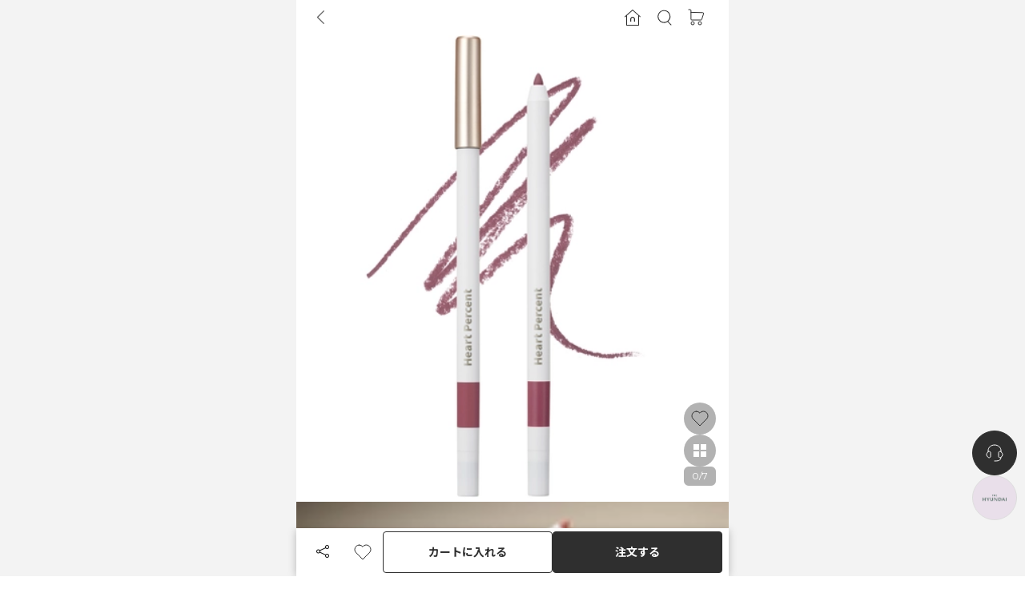

--- FILE ---
content_type: text/html; charset=utf-8
request_url: https://www.nugu.jp/product/BMUUMU5715
body_size: 40064
content:
<!DOCTYPE html><html lang="ja"><head><meta charSet="utf-8"/><link rel="icon" href="/favicon.ico" type="image/x-icon"/><link rel="icon" type="image/png" sizes="32x32" href="/favicon-32x32.png"/><link rel="icon" type="image/png" sizes="16x16" href="/favicon-16x16.png"/><link rel="apple-touch-icon" sizes="180x180" href="/apple-touch-icon.png"/><meta name="viewport" content="width=device-width, initial-scale=1, maximum-scale=1, user-scalable=0"/><meta name="robot" content="all"/><meta property="og:site_name" content="NUGU"/><meta property="og:type" content="website"/><meta name="twitter:card" content="summary"/><meta name="p:domain_verify" content="76fc6f99c37c6b70f15f3ed02685cafa"/><link rel="canonical" href="https://www.nugu.jp/product/BMUUMU5715"/><title>Heartpercentドットオンムードリップペンシルスリム | ファッション通販サイト NUGU</title><meta property="og:title" content="Heartpercentドットオンムードリップペンシルスリム"/><meta property="twitter:title" content="Heartpercentドットオンムードリップペンシルスリム"/><meta name="description" content="Heartpercent BMUUMU5715。 好きが見つかるショッピングアプリ nugu 。韓国ファッションを始め様々な商品を取り扱っています。"/><meta property="og:description" content="Heartpercent BMUUMU5715。 好きが見つかるショッピングアプリ nugu 。韓国ファッションを始め様々な商品を取り扱っています。"/><meta property="twitter:description" content="Heartpercent BMUUMU5715。 好きが見つかるショッピングアプリ nugu 。韓国ファッションを始め様々な商品を取り扱っています。"/><meta property="og:image" content="https://cdn.nugu.jp/public/lip_pencil_Slim_jp_01_jsSNl0c.jpg"/><meta name="twitter:image" content="https://cdn.nugu.jp/public/lip_pencil_Slim_jp_01_jsSNl0c.jpg"/><meta property="og:url" content="https://www.nugu.jp/product/BMUUMU5715"/><meta property="twitter:url" content="https://www.nugu.jp/product/BMUUMU5715"/><meta property="og:price:amount" content="1400.00"/><meta property="og:price:currency" content="JPY"/><meta property="product:brand" content="Heartpercent"/><meta property="product:availability" content="available for order"/><meta property="product:category" content="Apparel &amp; Accessories &gt; Clothing"/><meta property="product:condition" content="new"/><meta property="product:price:amount" content="1400.00"/><meta property="product:price:currency" content="JPY"/><meta property="product:retailer_item_id" content="BMUUMU5715"/><meta name="next-head-count" content="31"/><link rel="preconnect" href="https://cdn.nugu.jp"/><link rel="preconnect" href="https://style-cdn.nugu.jp"/><meta name="facebook-domain-verification" content="jv13y44yh8a7u4zldf47ffftxfttn6"/><meta name="format-detection" content="telephone=no, date=no, email=no, address=no"/><noscript><img class="d-none" alt="" height="1" width="1" src="https://www.facebook.com/tr?id=2043372975852486&amp;ev=PageView&amp;noscript=1"/></noscript><link rel="preconnect" href="https://fonts.googleapis.com"/><link rel="preconnect" href="https://fonts.gstatic.com" crossorigin=""/><style></style>
              <link
                rel="preload"
                href="https://fonts.googleapis.com/css2?family=Iceland&family=M+PLUS+1p:wght@300;400;500;700&family=Montserrat:wght@400;500;600;700&family=Noto+Sans+JP:wght@100..900&display=swap&display=swap"
                as="font"
                onload="this.rel='stylesheet';"
              />
              <style></style><link data-next-font="size-adjust" rel="preconnect" href="/" crossorigin="anonymous"/><script id="yahoo-script" data-nscript="beforeInteractive">
            window.yjDataLayer = window.yjDataLayer || [];
            function ytag() { yjDataLayer?.push(arguments); }
            ytag({"type":"ycl_cookie", "config":{"ycl_use_non_cookie_storage":true}});
          </script><script id="gtag-init" data-nscript="beforeInteractive">
            window.dataLayer = window.dataLayer || [];
            function gtag(){dataLayer.push(arguments);}
            gtag('js', new Date());
            const userAgentRegex = /\[nugu\/[a-zA-Z]+\/\d+(\.\d+)*\]$/g
            const client = window.navigator.userAgent.match(userAgentRegex)?.[0].match(/[^\[^\]]+/g)?.[0].split('/')[1] ?? 'web'
            const app_version = window.navigator.userAgent.match(userAgentRegex)?.[0].match(/[^\[^\]]+/g)?.[0].split('/')[2] ?? undefined
            gtag('config', 'G-D5DSHFS0BZ', {
              page_path: window.location.pathname,
              client,
              app_version
            });
          </script><script id="braze-script" data-nscript="beforeInteractive">+function(a,p,P,b,y){
            var userAgentRegex = /\[nugu\/[a-zA-Z]+\/\d+(\.\d+)*\]$/g;
            var isNativeApp = userAgentRegex.test(window.navigator.userAgent);
            // 웹뷰일때 웹전용 캠페인이 노출되는 이슈가 있어서 web sdk를 init하지 않도록 함
            if (isNativeApp) return;

            a.braze={};a.brazeQueue=[];for(var s="BrazeSdkMetadata DeviceProperties Card Card.prototype.dismissCard Card.prototype.removeAllSubscriptions Card.prototype.removeSubscription Card.prototype.subscribeToClickedEvent Card.prototype.subscribeToDismissedEvent Card.fromContentCardsJson ImageOnly CaptionedImage ClassicCard ControlCard ContentCards ContentCards.prototype.getUnviewedCardCount Feed Feed.prototype.getUnreadCardCount ControlMessage InAppMessage InAppMessage.SlideFrom InAppMessage.ClickAction InAppMessage.DismissType InAppMessage.OpenTarget InAppMessage.ImageStyle InAppMessage.Orientation InAppMessage.TextAlignment InAppMessage.CropType InAppMessage.prototype.closeMessage InAppMessage.prototype.removeAllSubscriptions InAppMessage.prototype.removeSubscription InAppMessage.prototype.subscribeToClickedEvent InAppMessage.prototype.subscribeToDismissedEvent InAppMessage.fromJson FullScreenMessage ModalMessage HtmlMessage SlideUpMessage User User.Genders User.NotificationSubscriptionTypes User.prototype.addAlias User.prototype.addToCustomAttributeArray User.prototype.addToSubscriptionGroup User.prototype.getUserId User.prototype.getUserId User.prototype.incrementCustomUserAttribute User.prototype.removeFromCustomAttributeArray User.prototype.removeFromSubscriptionGroup User.prototype.setCountry User.prototype.setCustomLocationAttribute User.prototype.setCustomUserAttribute User.prototype.setDateOfBirth User.prototype.setEmail User.prototype.setEmailNotificationSubscriptionType User.prototype.setFirstName User.prototype.setGender User.prototype.setHomeCity User.prototype.setLanguage User.prototype.setLastKnownLocation User.prototype.setLastName User.prototype.setPhoneNumber User.prototype.setPushNotificationSubscriptionType InAppMessageButton InAppMessageButton.prototype.removeAllSubscriptions InAppMessageButton.prototype.removeSubscription InAppMessageButton.prototype.subscribeToClickedEvent FeatureFlag FeatureFlag.prototype.getStringProperty FeatureFlag.prototype.getNumberProperty FeatureFlag.prototype.getBooleanProperty automaticallyShowInAppMessages destroyFeed hideContentCards showContentCards showFeed showInAppMessage deferInAppMessage toggleContentCards toggleFeed changeUser destroy getDeviceId getDeviceId initialize isPushBlocked isPushPermissionGranted isPushSupported logCardClick logCardDismissal logCardImpressions logContentCardImpressions logContentCardClick logCustomEvent logFeedDisplayed logInAppMessageButtonClick logInAppMessageClick logInAppMessageHtmlClick logInAppMessageImpression logPurchase openSession requestPushPermission removeAllSubscriptions removeSubscription requestContentCardsRefresh requestFeedRefresh refreshFeatureFlags requestImmediateDataFlush enableSDK isDisabled setLogger setSdkAuthenticationSignature addSdkMetadata disableSDK subscribeToContentCardsUpdates subscribeToFeedUpdates subscribeToInAppMessage subscribeToSdkAuthenticationFailures toggleLogging unregisterPush wipeData handleBrazeAction subscribeToFeatureFlagsUpdates getAllFeatureFlags logFeatureFlagImpression".split(" "),i=0;i<s.length;i++){for(var m=s[i],k=a.braze,l=m.split("."),j=0;j<l.length-1;j++)k=k[l[j]];k[l[j]]=(new Function("return function "+m.replace(/\./g,"_")+"(){window.brazeQueue?.push(arguments); return true}"))()}window.braze.getDeferredInAppMessage=function(){return new window.braze.InAppMessage};window.braze.getCachedContentCards=function(){return new window.braze.ContentCards};window.braze.getCachedFeed=function(){return new window.braze.Feed};window.braze.getUser=function(){return new window.braze.User};window.braze.getFeatureFlag=function(){return new window.braze.FeatureFlag};(y=p.createElement(P)).type='text/javascript';
            y.src='https://js.appboycdn.com/web-sdk/5.1/braze.min.js';
            y.async=1;(b=p.getElementsByTagName(P)[0]).parentNode.insertBefore(y,b)

            braze.initialize('bef2edda-a33b-4166-88b6-76569dd7146a', {
              baseUrl: "sdk.iad-07.braze.com",
              allowUserSuppliedJavascript: true,
              enableLogging: false,
              manageServiceWorkerExternally: true,
            });
            braze.automaticallyShowInAppMessages();
          }(window,document,'script');</script><script id="blux-scrit" data-nscript="beforeInteractive">(function(w){
              w.bluxQueue = [];
              w.blux = function() {
                if (w.zaiClient?.setUserId) {
                  w.zaiClient[arguments[0]].apply(w.zaiClient, Array.prototype.slice.call(arguments, 1));
                } else {
                  w.bluxQueue?.push(arguments);
                }
              };
              var scriptElement = w.document.createElement('script');
              scriptElement.async = 1;
              scriptElement.src = 'https://scripts.zaikorea.org/95df614d/zai_collector_gtm.js?v20241128-1';
              scriptElement.onload = function() {
                w._zaiScriptLoaded = true;
              };
              w.document.head.appendChild(scriptElement);
            })(window);
          </script><script id="twitter-pixel-script" data-nscript="beforeInteractive">!function(e,t,n,s,u,a){e.twq||(s=e.twq=function(){s.exe?s.exe.apply(s,arguments):s.queue?.push(arguments);
},s.version='1.1',s.queue=[],u=t.createElement(n),u.async=!0,u.src='https://static.ads-twitter.com/uwt.js',
a=t.getElementsByTagName(n)[0],a.parentNode.insertBefore(u,a))}(window,document,'script');
twq('config','opqha');</script><script id="fb-pixel" data-nscript="beforeInteractive">
            !function(f,b,e,v,n,t,s)
            {if(f.fbq)return;n=f.fbq=function(){n.callMethod?
            n.callMethod.apply(n,arguments):n.queue?.push(arguments)};
            if(!f._fbq)f._fbq=n;n.push=n;n.loaded=!0;n.version='2.0';
            n.queue=[];t=b.createElement(e);t.async=!0;
            t.src=v;s=b.getElementsByTagName(e)[0];
            s.parentNode.insertBefore(t,s)}(window, document,'script',
            'https://connect.facebook.net/en_US/fbevents.js');
            fbq('init', 2043372975852486);
          </script><script id="tiktok-script" data-nscript="beforeInteractive">!function (w, d, t) {
		  w.TiktokAnalyticsObject=t;var ttq=w[t]=w[t]||[];ttq.methods=["page","track","identify","instances","debug","on","off","once","ready","alias","group","enableCookie","disableCookie"],ttq.setAndDefer=function(t,e){t[e]=function(){t?.push([e].concat(Array.prototype.slice.call(arguments,0)))}};for(var i=0;i<ttq.methods.length;i++)ttq.setAndDefer(ttq,ttq.methods[i]);ttq.instance=function(t){for(var e=ttq._i[t]||[],n=0;n<ttq.methods.length;n++
)ttq.setAndDefer(e,ttq.methods[n]);return e},ttq.load=function(e,n){var i="https://analytics.tiktok.com/i18n/pixel/events.js";ttq._i=ttq._i||{},ttq._i[e]=[],ttq._i[e]._u=i,ttq._t=ttq._t||{},ttq._t[e]=+new Date,ttq._o=ttq._o||{},ttq._o[e]=n||{};n=document.createElement("script");n.type="text/javascript",n.async=!0,n.src=i+"?sdkid="+e+"&lib="+t;e=document.getElementsByTagName("script")[0];e.parentNode.insertBefore(n,e)};
		  ttq.load('CCGL8HRC77U2DMG8V580');
		  ttq.page();
		}(window, document, 'ttq');</script><script id="line-script" data-nscript="beforeInteractive">(function(g,d,o){
  g._ltq=g._ltq||[];g._lt=g._lt||function(){g._ltq?.push(arguments)};
  var h=location.protocol==='https:'?'https://d.line-scdn.net':'http://d.line-cdn.net';
  var s=d.createElement('script');s.async=1;
  s.src=o||h+'/n/line_tag/public/release/v1/lt.js';
  var t=d.getElementsByTagName('script')[0];t.parentNode.insertBefore(s,t);
    })(window, document);
_lt('init', {
  customerType: 'account',
  tagId: '3393f1df-4066-4d54-b70d-59f5931ef07a'
});</script><script id="airbridge-script" data-nscript="beforeInteractive">(function(a_,i_,r_,_b,_r,_i,_d,_g,_e){if(!a_[_b]){var d={queue:[],get isSDKEnabled(){return!1}};_r.concat(_i).forEach(function(a){var e=a.split("."),q=e.pop();e.reduce(function(m,n){return m[n]=m[n]||{}},d)[q]=function(){d.queue?.push([a,arguments])}});a_[_b]=d;var f=i_.getElementsByTagName(r_)[0],c=i_.createElement(r_);c.onerror=function(){d.queue.filter(function(a){return 0<=_i.indexOf(a[0])}).forEach(function(a){a=a[1];a=a[a.length-1];"function"===typeof a&&a("error occur when load airbridge")})};c.async=1;c.src="//static.airbridge.io/sdk/latest/airbridge.min.js";"complete"===i_.readyState?f.parentNode.insertBefore(c,f):i_.addEventListener("readystatechange",function e(){"complete"===i_.readyState&&(i_.removeEventListener("readystatechange",e),f.parentNode.insertBefore(c,f))})}})(window,document,"script","airbridge","init startTracking fetchResource setBanner setDownload setDownloads openDeeplink setDeeplinks sendWeb setUserAgent setUserAlias addUserAlias setMobileAppData setUserId setUserEmail setUserPhone setUserAttributes clearUser setDeviceAlias removeDeviceAlias clearDeviceAlias setDeviceIFV setDeviceIFA setDeviceGAID events.send events.signIn events.signUp events.signOut events.purchased events.addedToCart events.productDetailsViewEvent events.homeViewEvent events.productListViewEvent events.searchResultViewEvent".split(" "),["events.wait","createTouchpoint"]);
              airbridge.init({
                app: 'nugu',
                webToken: '979832f5888444f0bde83b5530521b41',
                utmParsing: true,
                useProtectedAttributionWindow: true
              });</script><link rel="preload" href="/_next/static/css/c002934e60dfec29.css" as="style"/><link rel="stylesheet" href="/_next/static/css/c002934e60dfec29.css" data-n-g=""/><noscript data-n-css=""></noscript><script defer="" nomodule="" src="/_next/static/chunks/polyfills-78c92fac7aa8fdd8.js"></script><script src="https://www.googletagmanager.com/gtag/js?id=G-D5DSHFS0BZ" defer="" data-nscript="beforeInteractive"></script><script src="https://s.yimg.jp/images/listing/tool/cv/ytag.js" defer="" data-nscript="beforeInteractive"></script><script id="criteo-script" src="https://dynamic.criteo.com/js/ld/ld.js?a=94355" defer="" data-nscript="beforeInteractive"></script><script id="skyflag-lp-script" src="https://ad.skyflag.jp/ad/js/lpjs2.js" defer="" data-nscript="beforeInteractive"></script><script id="skyflag-cv-script" src="https://ad.skyflag.jp/ad/js/cv2.js" defer="" data-nscript="beforeInteractive"></script><script src="/_next/static/chunks/webpack-5defad7f27f71e06.js" defer=""></script><script src="/_next/static/chunks/framework-8db05cf4e8737c63.js" defer=""></script><script src="/_next/static/chunks/main-842aa10cfdd2e999.js" defer=""></script><script src="/_next/static/chunks/pages/_app-1351cdb44822eeb5.js" defer=""></script><script src="/_next/static/chunks/pages/product/%5Bcode%5D-6b87f0963031b17b.js" defer=""></script><script src="/_next/static/8155dda/_buildManifest.js" defer=""></script><script src="/_next/static/8155dda/_ssgManifest.js" defer=""></script><style id="__jsx-869c0a948418f91c">svg.like{fill:transparent;path {
              stroke: #2f2f2f;
            }

            &.active {
              fill: #ff6738;
              path {
                stroke: #ff6738;
              }
            }

            &.white {
              fill: rgba(0, 0, 0, 0.25);

              path {
                stroke: white;
              }

              &.active {
                fill: #ff6738;
                path {
                  stroke: #ff6738;
                }
              }
            }
          }</style><style id="__jsx-bc0d39808a9ecb11">.translucent-badge{background-color:rgba(0,0,0,.3)!important}</style><style id="__jsx-6a1e49a1759eb925">.balloon-top.jsx-6a1e49a1759eb925{bottom:100%}.balloon-top.jsx-6a1e49a1759eb925:after{content:"";position:absolute;width:0;height:0;border-style:solid;border-width:10px 7px 0 7px;border-color:#0ebe59 transparent transparent transparent;bottom:-10px;left:50%;-webkit-transform:translatex(-50%);-moz-transform:translatex(-50%);-ms-transform:translatex(-50%);-o-transform:translatex(-50%);transform:translatex(-50%)}.balloon-bottom.jsx-6a1e49a1759eb925{top:100%}.balloon-bottom.jsx-6a1e49a1759eb925:after{content:"";position:absolute;width:0;height:0;border-style:solid;border-width:0 7px 10px 7px;border-color:transparent transparent#0ebe59 transparent;top:-10px;left:50%;-webkit-transform:translatex(-50%);-moz-transform:translatex(-50%);-ms-transform:translatex(-50%);-o-transform:translatex(-50%);transform:translatex(-50%)}.balloon-bottom-left.jsx-6a1e49a1759eb925{top:100%;left:0}.balloon-bottom-left.jsx-6a1e49a1759eb925:after{content:"";position:absolute;width:0;height:0;border-style:solid;border-width:0 7px 10px 7px;border-color:transparent transparent#0ebe59 transparent;top:-10px;left:12px}.balloon-top-left.jsx-6a1e49a1759eb925{bottom:100%;left:0}.balloon-top-left.jsx-6a1e49a1759eb925:after{content:"";position:absolute;width:0;height:0;border-style:solid;border-width:10px 7px 0 7px;border-color:#0ebe59 transparent transparent transparent;bottom:-10px;left:12px}.balloon-bottom-right.jsx-6a1e49a1759eb925{top:100%;right:0}.balloon-bottom-right.jsx-6a1e49a1759eb925:after{content:"";position:absolute;width:0;height:0;border-style:solid;border-width:0 7px 10px 7px;border-color:transparent transparent#0ebe59 transparent;top:-10px;right:12px}.balloon-top-right.jsx-6a1e49a1759eb925{bottom:100%;right:0}.balloon-top-right.jsx-6a1e49a1759eb925:after{content:"";position:absolute;width:0;height:0;border-style:solid;border-width:10px 7px 0 7px;border-color:#0ebe59 transparent transparent transparent;bottom:-10px;right:12px}</style><style id="__jsx-98eece11900cdc53">.maximum-discount-price-accordion{}.maximum-discount-price-accordion .accordion-button{background-color:transparent!important;padding:16px 12px!important}.maximum-discount-price-accordion .accordion-body{padding:1.245rem .83rem!important;div.maximum-discount-price-accordion {
margin: -1.245rem -0.83rem !important;
}
}</style><style id="__jsx-7ab8f37ad868850f">.seemore-container.jsx-7ab8f37ad868850f{padding-top:100px;background:-webkit-linear-gradient(top,rgba(255,255,255,0)0%,rgba(255,255,255,1)50%);background:-moz-linear-gradient(top,rgba(255,255,255,0)0%,rgba(255,255,255,1)50%);background:-o-linear-gradient(top,rgba(255,255,255,0)0%,rgba(255,255,255,1)50%);background:linear-gradient(to bottom,rgba(255,255,255,0)0%,rgba(255,255,255,1)50%)}</style><style id="__jsx-bea4dc6d9baff146">.channel-talk-button.jsx-bea4dc6d9baff146{font-weight:700;-webkit-transition:width.3s cubic-bezier(.22,.61,.36,1);-moz-transition:width.3s cubic-bezier(.22,.61,.36,1);-o-transition:width.3s cubic-bezier(.22,.61,.36,1);transition:width.3s cubic-bezier(.22,.61,.36,1);white-space:nowrap;font-size:12px;width:40px;min-height:40px;-webkit-border-radius:30px;-moz-border-radius:30px;border-radius:30px}.channel-talk-button-text.jsx-bea4dc6d9baff146{width:130px}@media screen and (min-width:768px){.channel-talk-button.jsx-bea4dc6d9baff146{font-size:14px;width:56px;min-height:56px;min-width:56px}.channel-talk-button-text.jsx-bea4dc6d9baff146{width:150px}}</style><style id="__jsx-2aea337b4ccbd5d3">.the-hyundai-aside-toggle.jsx-2aea337b4ccbd5d3,.nugu-aside-toggle.jsx-2aea337b4ccbd5d3{font-weight:700;-webkit-transition:width.3s cubic-bezier(.22,.61,.4,1);-moz-transition:width.3s cubic-bezier(.22,.61,.4,1);-o-transition:width.3s cubic-bezier(.22,.61,.4,1);transition:width.3s cubic-bezier(.22,.61,.4,1);white-space:nowrap;font-size:12px;min-height:40px;-webkit-border-radius:30px;-moz-border-radius:30px;border-radius:30px}.the-hyundai-aside-toggle.jsx-2aea337b4ccbd5d3{width:40px;border:1px solid#dcdcdc;color:#4a675c;background-color:#e9dfea}.the-hyundai-aside-toggle-text.jsx-2aea337b4ccbd5d3{width:200px}.nugu-aside-toggle.jsx-2aea337b4ccbd5d3{width:40px;border:1px solid#2f2f2f;color:#fff;background-color:#2f2f2f}.nugu-aside-toggle-text.jsx-2aea337b4ccbd5d3{width:135px}@media screen and (min-width:768px){.the-hyundai-aside-toggle.jsx-2aea337b4ccbd5d3,.nugu-aside-toggle.jsx-2aea337b4ccbd5d3{font-size:14px;min-height:56px;min-width:56px}.the-hyundai-aside-toggle.jsx-2aea337b4ccbd5d3{width:56px}.the-hyundai-aside-toggle-text.jsx-2aea337b4ccbd5d3{width:220px}.nugu-aside-toggle.jsx-2aea337b4ccbd5d3{width:56px}.nugu-aside-toggle-text.jsx-2aea337b4ccbd5d3{width:150px}}</style><style id="__jsx-ef88d68b6e87331">#nugu-fixed-aside.jsx-ef88d68b6e87331{position:fixed;right:10px;bottom:90px;z-index:1030;display:-webkit-box;display:-webkit-flex;display:-moz-box;display:-ms-flexbox;display:flex;-webkit-box-orient:vertical;-webkit-box-direction:normal;-webkit-flex-direction:column;-moz-box-orient:vertical;-moz-box-direction:normal;-ms-flex-direction:column;flex-direction:column;-webkit-box-align:end;-webkit-align-items:flex-end;-moz-box-align:end;-ms-flex-align:end;align-items:flex-end;gap:12px}@media screen and (min-width:768px){#nugu-fixed-aside.jsx-ef88d68b6e87331{bottom:70px}}</style></head><body><div id="__next"><nav style="height:var(--top-bar-height);top:0;z-index:1000" class="position-sticky py-0 navbar navbar-expand navbar-light"><div class="container-sm position-relative ps-0 pe-5 w-100 h-100" style="transition:background-color 0.3s cubic-bezier(0.4, 0, 0.2, 1);background-color:white"><div class="navbar-nav"><div class="nav-item"><a role="button" class="ps-5 pe-2 nav-link" tabindex="0" href="#"><i class="bi bi-chevron-left" aria-label="back-button" style="font-size:1.3rem"></i></a></div></div><div class="ms-auto navbar-nav"><div class="nav-item"><a href="/?tab=MAIN" data-rr-ui-event-key="/?tab=MAIN" class="nav-link"><svg xmlns="http://www.w3.org/2000/svg" width="24" height="24" fill="none" aria-label="home-button" class="stx-right-top-nav-home"><path fill="#2F2F2F" fill-rule="evenodd" d="m12.32 2.15 9.472 8.421c.199.1.299.502.1.602-.1.1-.3.2-.4.2s-.199 0-.299-.1l-1.196-1.002v11.228c0 .3-.2.501-.499.501H4.543c-.3 0-.499-.2-.499-.501V10.27l-1.196 1.002c-.2.2-.499.2-.698 0-.2-.2-.2-.501 0-.702l9.472-8.42c.199-.201.498-.201.697 0M5.04 9.368v11.63H19V9.367l-6.98-6.215zM12.004 11l.235.008c1.523.099 2.787 1.47 2.76 2.995V17h-1.226v-3a1.75 1.75 0 0 0-.524-1.247c-.34-.34-.796-.53-1.243-.524a1.74 1.74 0 0 0-1.246.524c-.34.34-.531.795-.524 1.245V17H9v-3c-.026-1.522 1.242-2.893 2.77-2.992z" clip-rule="evenodd"></path></svg></a></div><div class="nav-item"><a role="button" class="nav-link" tabindex="0" href="#"><svg xmlns="http://www.w3.org/2000/svg" width="24" height="24" fill="none" aria-label="top-search-button"><path fill="#2F2F2F" fill-rule="evenodd" d="M11.481 2.735a7.97 7.97 0 1 0 4.249 14.544.5.5 0 0 0 .093.142l3.778 4.022a.5.5 0 1 0 .729-.684l-3.777-4.023a1 1 0 0 0-.058-.052A7.97 7.97 0 0 0 11.48 2.735m-7.216 7.747a6.97 6.97 0 1 1 13.932.437 6.97 6.97 0 0 1-13.932-.437" clip-rule="evenodd"></path></svg><span class="d-none d-md-inline ms-1">Search</span><input class="visually-hidden"/></a></div><div class="nav-item"><a href="/order/cart" data-rr-ui-event-key="/order/cart" class="stx-navlink-cart nav-link"><svg xmlns="http://www.w3.org/2000/svg" width="24" height="24" fill="none" aria-label="cart-button"><path stroke="#2F2F2F" stroke-linecap="round" stroke-linejoin="round" d="M2 2h1.879a1 1 0 0 1 1 1v2.792m0 0V14a1 1 0 0 0 1 1h11.507a1 1 0 0 0 .955-.702l2.253-7.208a1 1 0 0 0-.954-1.298z"></path><path stroke="#2F2F2F" d="M7 21a2 2 0 1 0 0-4 2 2 0 0 0 0 4ZM16 21a2 2 0 1 0 0-4 2 2 0 0 0 0 4Z"></path></svg><span class="d-none d-md-inline ms-1">Cart</span></a></div></div></div></nav><main id="global-container"><div id="global-container-background"></div><script type="application/ld+json">{"@context":"https://schema.org/","@type":"Product","name":"Heartpercentドットオンムードリップペンシルスリム","description":"","brand":{"@type":"Brand","name":"Heartpercent"},"offers":{"@type":"Offer","price":"1400.00","priceCurrency":"JPY"},"image":"https://cdn.nugu.jp/public/lip_pencil_Slim_jp_01_jsSNl0c.jpg","aggregateRating":{"@type":"AggregateRating","ratingValue":"0.0","reviewCount":0}}</script><div id="top"><div><div class="position-relative"><div class="swiper"><div class="swiper-wrapper"><div class="swiper-slide swiper-slide-duplicate" data-swiper-slide-index="6"><picture><source type="image/webp" srcSet="https://cdn.nugu.jp/public/DoteOnMoodLipPencilSlim_M1_MauvishMood.jpg?q=100&amp;f=webp&amp;w=430 1x,https://cdn.nugu.jp/public/DoteOnMoodLipPencilSlim_M1_MauvishMood.jpg?q=100&amp;f=webp&amp;w=860 2x"/><img srcSet="https://cdn.nugu.jp/public/DoteOnMoodLipPencilSlim_M1_MauvishMood.jpg?q=100&amp;f=webp&amp;w=430 1x,https://cdn.nugu.jp/public/DoteOnMoodLipPencilSlim_M1_MauvishMood.jpg?q=100&amp;f=webp&amp;w=860 2x" src="https://cdn.nugu.jp/public/DoteOnMoodLipPencilSlim_M1_MauvishMood.jpg" alt="" loading="eager" class="thumbnail-4x5"/></picture></div><div class="swiper-slide" data-swiper-slide-index="0"><picture><source type="image/webp" srcSet="https://cdn.nugu.jp/public/lip_pencil_Slim_jp_01_jsSNl0c.jpg?q=100&amp;f=webp&amp;w=430 1x,https://cdn.nugu.jp/public/lip_pencil_Slim_jp_01_jsSNl0c.jpg?q=100&amp;f=webp&amp;w=860 2x"/><img srcSet="https://cdn.nugu.jp/public/lip_pencil_Slim_jp_01_jsSNl0c.jpg?q=100&amp;f=webp&amp;w=430 1x,https://cdn.nugu.jp/public/lip_pencil_Slim_jp_01_jsSNl0c.jpg?q=100&amp;f=webp&amp;w=860 2x" src="https://cdn.nugu.jp/public/lip_pencil_Slim_jp_01_jsSNl0c.jpg" alt="" loading="eager" class="thumbnail-4x5"/></picture></div><div class="swiper-slide" data-swiper-slide-index="1"><picture><source type="image/webp" srcSet="https://cdn.nugu.jp/public/lip_pencil_Slim_jp_01_qhObQfk.jpg?q=100&amp;f=webp&amp;w=430 1x,https://cdn.nugu.jp/public/lip_pencil_Slim_jp_01_qhObQfk.jpg?q=100&amp;f=webp&amp;w=860 2x"/><img srcSet="https://cdn.nugu.jp/public/lip_pencil_Slim_jp_01_qhObQfk.jpg?q=100&amp;f=webp&amp;w=430 1x,https://cdn.nugu.jp/public/lip_pencil_Slim_jp_01_qhObQfk.jpg?q=100&amp;f=webp&amp;w=860 2x" src="https://cdn.nugu.jp/public/lip_pencil_Slim_jp_01_qhObQfk.jpg" alt="" loading="eager" class="thumbnail-4x5"/></picture></div><div class="swiper-slide" data-swiper-slide-index="2"><picture><source type="image/webp" srcSet="https://cdn.nugu.jp/public/DoteOnMoodLipPencilSlim_14_CalmPink.jpg?q=100&amp;f=webp&amp;w=430 1x,https://cdn.nugu.jp/public/DoteOnMoodLipPencilSlim_14_CalmPink.jpg?q=100&amp;f=webp&amp;w=860 2x"/><img srcSet="https://cdn.nugu.jp/public/DoteOnMoodLipPencilSlim_14_CalmPink.jpg?q=100&amp;f=webp&amp;w=430 1x,https://cdn.nugu.jp/public/DoteOnMoodLipPencilSlim_14_CalmPink.jpg?q=100&amp;f=webp&amp;w=860 2x" src="https://cdn.nugu.jp/public/DoteOnMoodLipPencilSlim_14_CalmPink.jpg" alt="" loading="eager" class="thumbnail-4x5"/></picture></div><div class="swiper-slide" data-swiper-slide-index="3"><picture><source type="image/webp" srcSet="https://cdn.nugu.jp/public/DoteOnMoodLipPencilSlim_18_FigRose.jpg?q=100&amp;f=webp&amp;w=430 1x,https://cdn.nugu.jp/public/DoteOnMoodLipPencilSlim_18_FigRose.jpg?q=100&amp;f=webp&amp;w=860 2x"/><img srcSet="https://cdn.nugu.jp/public/DoteOnMoodLipPencilSlim_18_FigRose.jpg?q=100&amp;f=webp&amp;w=430 1x,https://cdn.nugu.jp/public/DoteOnMoodLipPencilSlim_18_FigRose.jpg?q=100&amp;f=webp&amp;w=860 2x" src="https://cdn.nugu.jp/public/DoteOnMoodLipPencilSlim_18_FigRose.jpg" alt="" loading="eager" class="thumbnail-4x5"/></picture></div><div class="swiper-slide" data-swiper-slide-index="4"><picture><source type="image/webp" srcSet="https://cdn.nugu.jp/public/DoteOnMoodLipPencilSlim_20_SalmonBeige.jpg?q=100&amp;f=webp&amp;w=430 1x,https://cdn.nugu.jp/public/DoteOnMoodLipPencilSlim_20_SalmonBeige.jpg?q=100&amp;f=webp&amp;w=860 2x"/><img srcSet="https://cdn.nugu.jp/public/DoteOnMoodLipPencilSlim_20_SalmonBeige.jpg?q=100&amp;f=webp&amp;w=430 1x,https://cdn.nugu.jp/public/DoteOnMoodLipPencilSlim_20_SalmonBeige.jpg?q=100&amp;f=webp&amp;w=860 2x" src="https://cdn.nugu.jp/public/DoteOnMoodLipPencilSlim_20_SalmonBeige.jpg" alt="" loading="eager" class="thumbnail-4x5"/></picture></div><div class="swiper-slide" data-swiper-slide-index="5"><picture><source type="image/webp" srcSet="https://cdn.nugu.jp/public/DoteOnMoodLipPencilSlim_B1_RoseBrown.jpg?q=100&amp;f=webp&amp;w=430 1x,https://cdn.nugu.jp/public/DoteOnMoodLipPencilSlim_B1_RoseBrown.jpg?q=100&amp;f=webp&amp;w=860 2x"/><img srcSet="https://cdn.nugu.jp/public/DoteOnMoodLipPencilSlim_B1_RoseBrown.jpg?q=100&amp;f=webp&amp;w=430 1x,https://cdn.nugu.jp/public/DoteOnMoodLipPencilSlim_B1_RoseBrown.jpg?q=100&amp;f=webp&amp;w=860 2x" src="https://cdn.nugu.jp/public/DoteOnMoodLipPencilSlim_B1_RoseBrown.jpg" alt="" loading="eager" class="thumbnail-4x5"/></picture></div><div class="swiper-slide" data-swiper-slide-index="6"><picture><source type="image/webp" srcSet="https://cdn.nugu.jp/public/DoteOnMoodLipPencilSlim_M1_MauvishMood.jpg?q=100&amp;f=webp&amp;w=430 1x,https://cdn.nugu.jp/public/DoteOnMoodLipPencilSlim_M1_MauvishMood.jpg?q=100&amp;f=webp&amp;w=860 2x"/><img srcSet="https://cdn.nugu.jp/public/DoteOnMoodLipPencilSlim_M1_MauvishMood.jpg?q=100&amp;f=webp&amp;w=430 1x,https://cdn.nugu.jp/public/DoteOnMoodLipPencilSlim_M1_MauvishMood.jpg?q=100&amp;f=webp&amp;w=860 2x" src="https://cdn.nugu.jp/public/DoteOnMoodLipPencilSlim_M1_MauvishMood.jpg" alt="" loading="eager" class="thumbnail-4x5"/></picture></div><div class="swiper-slide swiper-slide-duplicate" data-swiper-slide-index="0"><picture><source type="image/webp" srcSet="https://cdn.nugu.jp/public/lip_pencil_Slim_jp_01_jsSNl0c.jpg?q=100&amp;f=webp&amp;w=430 1x,https://cdn.nugu.jp/public/lip_pencil_Slim_jp_01_jsSNl0c.jpg?q=100&amp;f=webp&amp;w=860 2x"/><img srcSet="https://cdn.nugu.jp/public/lip_pencil_Slim_jp_01_jsSNl0c.jpg?q=100&amp;f=webp&amp;w=430 1x,https://cdn.nugu.jp/public/lip_pencil_Slim_jp_01_jsSNl0c.jpg?q=100&amp;f=webp&amp;w=860 2x" src="https://cdn.nugu.jp/public/lip_pencil_Slim_jp_01_jsSNl0c.jpg" alt="" loading="eager" class="thumbnail-4x5"/></picture></div></div></div><div class="position-absolute d-flex flex-column gap-1" style="left:16px;bottom:16px;z-index:600"></div><div class="position-absolute d-flex flex-column gap-3 align-items-end" style="right:16px;bottom:16px;z-index:600"><span style="height:40px;width:40px" class="translucent-badge d-flex align-items-center justify-center align-items-center justify-content-center badge rounded-pill bg-primary"><div class="jsx-869c0a948418f91c "><svg xmlns="http://www.w3.org/2000/svg" width="24" height="24" fill="none" class="like white" role="button"><path stroke="#2F2F2F" stroke-linecap="round" stroke-linejoin="round" d="M7.556 3C4.487 3 2 5.518 2 8.625c0 1.266.413 2.434 1.11 3.373L12 21l8.89-9.002A5.65 5.65 0 0 0 22 8.625C22 5.518 19.513 3 16.444 3c-1.817 0-3.43.884-4.444 2.25A5.53 5.53 0 0 0 7.556 3"></path></svg></div></span><div class="jsx-6a1e49a1759eb925 position-relative"><div class="jsx-6a1e49a1759eb925"><span style="height:40px;width:40px" role="button" class="translucent-badge d-flex align-items-center justify-center align-items-center justify-content-center badge rounded-pill bg-primary"><svg xmlns="http://www.w3.org/2000/svg" width="20" height="20" fill="none"><path fill="#fff" fill-rule="evenodd" d="M11.5 2a.5.5 0 0 0-.5.5v6a.5.5 0 0 0 .5.5h6a.5.5 0 0 0 .5-.5v-6a.5.5 0 0 0-.5-.5zm0 9a.5.5 0 0 0-.5.5v6a.5.5 0 0 0 .5.5h6a.5.5 0 0 0 .5-.5v-6a.5.5 0 0 0-.5-.5zm-9.504.5a.5.5 0 0 1 .5-.5h6a.5.5 0 0 1 .5.5v6a.5.5 0 0 1-.5.5h-6a.5.5 0 0 1-.5-.5zm.5-9.5a.5.5 0 0 0-.5.5v6a.5.5 0 0 0 .5.5h6a.5.5 0 0 0 .5-.5v-6a.5.5 0 0 0-.5-.5z" clip-rule="evenodd"></path></svg></span></div></div><span style="height:24px" class="translucent-badge d-flex align-items-center justify-center badge bg-primary"><div class="d-flex align-items-center justify-center fw-normal" style="margin-right:2px;margin-left:2px">0/7</div></span></div></div><div class="swiper my-1 thumbSlider"><div class="swiper-wrapper"><div class="swiper-slide"><picture><source type="image/webp" srcSet="https://cdn.nugu.jp/public/lip_pencil_Slim_jp_01_jsSNl0c.jpg?q=100&amp;f=webp&amp;w=150&amp;h=188 1x,https://cdn.nugu.jp/public/lip_pencil_Slim_jp_01_jsSNl0c.jpg?q=100&amp;f=webp&amp;w=300&amp;h=376 2x"/><img srcSet="https://cdn.nugu.jp/public/lip_pencil_Slim_jp_01_jsSNl0c.jpg?q=100&amp;f=webp&amp;w=150&amp;h=188 1x,https://cdn.nugu.jp/public/lip_pencil_Slim_jp_01_jsSNl0c.jpg?q=100&amp;f=webp&amp;w=300&amp;h=376 2x" src="https://cdn.nugu.jp/public/lip_pencil_Slim_jp_01_jsSNl0c.jpg" alt="" loading="eager" class="thumbnail-4x5"/></picture></div><div class="swiper-slide"><picture><source type="image/webp" srcSet="https://cdn.nugu.jp/public/lip_pencil_Slim_jp_01_qhObQfk.jpg?q=100&amp;f=webp&amp;w=150&amp;h=188 1x,https://cdn.nugu.jp/public/lip_pencil_Slim_jp_01_qhObQfk.jpg?q=100&amp;f=webp&amp;w=300&amp;h=376 2x"/><img srcSet="https://cdn.nugu.jp/public/lip_pencil_Slim_jp_01_qhObQfk.jpg?q=100&amp;f=webp&amp;w=150&amp;h=188 1x,https://cdn.nugu.jp/public/lip_pencil_Slim_jp_01_qhObQfk.jpg?q=100&amp;f=webp&amp;w=300&amp;h=376 2x" src="https://cdn.nugu.jp/public/lip_pencil_Slim_jp_01_qhObQfk.jpg" alt="" loading="eager" class="thumbnail-4x5"/></picture></div><div class="swiper-slide"><picture><source type="image/webp" srcSet="https://cdn.nugu.jp/public/DoteOnMoodLipPencilSlim_14_CalmPink.jpg?q=100&amp;f=webp&amp;w=150&amp;h=188 1x,https://cdn.nugu.jp/public/DoteOnMoodLipPencilSlim_14_CalmPink.jpg?q=100&amp;f=webp&amp;w=300&amp;h=376 2x"/><img srcSet="https://cdn.nugu.jp/public/DoteOnMoodLipPencilSlim_14_CalmPink.jpg?q=100&amp;f=webp&amp;w=150&amp;h=188 1x,https://cdn.nugu.jp/public/DoteOnMoodLipPencilSlim_14_CalmPink.jpg?q=100&amp;f=webp&amp;w=300&amp;h=376 2x" src="https://cdn.nugu.jp/public/DoteOnMoodLipPencilSlim_14_CalmPink.jpg" alt="" loading="eager" class="thumbnail-4x5"/></picture></div><div class="swiper-slide"><picture><source type="image/webp" srcSet="https://cdn.nugu.jp/public/DoteOnMoodLipPencilSlim_18_FigRose.jpg?q=100&amp;f=webp&amp;w=150&amp;h=188 1x,https://cdn.nugu.jp/public/DoteOnMoodLipPencilSlim_18_FigRose.jpg?q=100&amp;f=webp&amp;w=300&amp;h=376 2x"/><img srcSet="https://cdn.nugu.jp/public/DoteOnMoodLipPencilSlim_18_FigRose.jpg?q=100&amp;f=webp&amp;w=150&amp;h=188 1x,https://cdn.nugu.jp/public/DoteOnMoodLipPencilSlim_18_FigRose.jpg?q=100&amp;f=webp&amp;w=300&amp;h=376 2x" src="https://cdn.nugu.jp/public/DoteOnMoodLipPencilSlim_18_FigRose.jpg" alt="" loading="eager" class="thumbnail-4x5"/></picture></div><div class="swiper-slide"><picture><source type="image/webp" srcSet="https://cdn.nugu.jp/public/DoteOnMoodLipPencilSlim_20_SalmonBeige.jpg?q=100&amp;f=webp&amp;w=150&amp;h=188 1x,https://cdn.nugu.jp/public/DoteOnMoodLipPencilSlim_20_SalmonBeige.jpg?q=100&amp;f=webp&amp;w=300&amp;h=376 2x"/><img srcSet="https://cdn.nugu.jp/public/DoteOnMoodLipPencilSlim_20_SalmonBeige.jpg?q=100&amp;f=webp&amp;w=150&amp;h=188 1x,https://cdn.nugu.jp/public/DoteOnMoodLipPencilSlim_20_SalmonBeige.jpg?q=100&amp;f=webp&amp;w=300&amp;h=376 2x" src="https://cdn.nugu.jp/public/DoteOnMoodLipPencilSlim_20_SalmonBeige.jpg" alt="" loading="eager" class="thumbnail-4x5"/></picture></div><div class="swiper-slide"><picture><source type="image/webp" srcSet="https://cdn.nugu.jp/public/DoteOnMoodLipPencilSlim_B1_RoseBrown.jpg?q=100&amp;f=webp&amp;w=150&amp;h=188 1x,https://cdn.nugu.jp/public/DoteOnMoodLipPencilSlim_B1_RoseBrown.jpg?q=100&amp;f=webp&amp;w=300&amp;h=376 2x"/><img srcSet="https://cdn.nugu.jp/public/DoteOnMoodLipPencilSlim_B1_RoseBrown.jpg?q=100&amp;f=webp&amp;w=150&amp;h=188 1x,https://cdn.nugu.jp/public/DoteOnMoodLipPencilSlim_B1_RoseBrown.jpg?q=100&amp;f=webp&amp;w=300&amp;h=376 2x" src="https://cdn.nugu.jp/public/DoteOnMoodLipPencilSlim_B1_RoseBrown.jpg" alt="" loading="eager" class="thumbnail-4x5"/></picture></div><div class="swiper-slide"><picture><source type="image/webp" srcSet="https://cdn.nugu.jp/public/DoteOnMoodLipPencilSlim_M1_MauvishMood.jpg?q=100&amp;f=webp&amp;w=150&amp;h=188 1x,https://cdn.nugu.jp/public/DoteOnMoodLipPencilSlim_M1_MauvishMood.jpg?q=100&amp;f=webp&amp;w=300&amp;h=376 2x"/><img srcSet="https://cdn.nugu.jp/public/DoteOnMoodLipPencilSlim_M1_MauvishMood.jpg?q=100&amp;f=webp&amp;w=150&amp;h=188 1x,https://cdn.nugu.jp/public/DoteOnMoodLipPencilSlim_M1_MauvishMood.jpg?q=100&amp;f=webp&amp;w=300&amp;h=376 2x" src="https://cdn.nugu.jp/public/DoteOnMoodLipPencilSlim_M1_MauvishMood.jpg" alt="" loading="eager" class="thumbnail-4x5"/></picture></div></div></div></div><div class="fs-12px"><div class="px-5 w-100 d-inline-flex justify-content-between align-items-center director-title text-decoration-none text-black" style="min-height:60px"><div class="d-flex align-items-center" role="button"><div class="position-relative flex-shrink-0" style="width:40px;height:40px"><picture><source type="image/webp" srcSet="https://cdn.nugu.jp/public/Heartpercent.png?q=100&amp;f=webp&amp;w=40 1x,https://cdn.nugu.jp/public/Heartpercent.png?q=100&amp;f=webp&amp;w=80 2x"/><img srcSet="https://cdn.nugu.jp/public/Heartpercent.png?q=100&amp;f=webp&amp;w=40 1x,https://cdn.nugu.jp/public/Heartpercent.png?q=100&amp;f=webp&amp;w=80 2x" src="https://cdn.nugu.jp/public/Heartpercent.png" alt="thumbnail" loading="eager" class="thumbnail rounded-circle undefined"/></picture></div><div class="ms-2 d-flex flex-column"><div class="fw-bold">Heartpercent</div><div>公式ブランド</div></div></div><div class="d-flex flex-column align-items-center"><div class="jsx-869c0a948418f91c "><svg xmlns="http://www.w3.org/2000/svg" width="24" height="24" fill="none" class="like white" role="button"><path stroke="#2F2F2F" stroke-linecap="round" stroke-linejoin="round" d="M7.556 3C4.487 3 2 5.518 2 8.625c0 1.266.413 2.434 1.11 3.373L12 21l8.89-9.002A5.65 5.65 0 0 0 22 8.625C22 5.518 19.513 3 16.444 3c-1.817 0-3.43.884-4.444 2.25A5.53 5.53 0 0 0 7.556 3"></path></svg></div><div class="fs-10px text-nowrap" style="color:var(--bs-gray-600);min-height:15px">140</div></div></div><hr class="my-0" style="color:lightgrey"/><div class="p-5"><div class="text-secondary">BMUUMU5715</div><div><h1 class="product-title fw-bolder fs-12px mb-0">Heartpercentドットオンムードリップペンシルスリム</h1></div><div class="position-relative pt-4"><div class="d-flex"><div style="flex:1"><div class="d-flex justify-content-between align-items-center"><div class="d-flex align-items-center" style="min-height:40px"><div class="w-100 lh-1 d-flex flex-column align-items-start justify-content-center"><div style="font-size:1.25rem"><span class="product-price fw-bold">¥1,400</span><span class="text-dark" style="font-size:0.625rem;margin-left:2px;vertical-align:0.05rem">税込</span></div></div></div><div class="d-flex align-items-center"><button type="button" class="nugu-button Button_nugu-button___Y9_e Button_nugu-button--color-dark___wZyE Button_nugu-button--size-flex__C5MZ7 fs-12px rounded-1"><span class="me-2">クーポンゲット</span><svg xmlns="http://www.w3.org/2000/svg" width="12" height="15" fill="none" class="mb-1"><path stroke="#fff" stroke-linecap="round" d="m2.5 7.2 3 2.8m0 0 3-2.8m-3 2.8V3M1.5 14h8"></path></svg></button></div></div></div></div><div style="background:var(--bs-gray-200)" class="jsx-98eece11900cdc53 maximum-discount-price-accordion mt-2 mb-4 rounded-1 overflow-hidden"><div style="--bs-accordion-btn-bg:transparent;--bs-accordion-btn-active-bg:transparent;--bs-accordion-bg:transparent;--bs-accordion-active-bg:transparent" class="accordion"><div class="border-0 accordion-item"><h2 class="accordion-header"><button type="button" aria-expanded="false" class="accordion-button collapsed"><div class="fs-12px d-flex w-100 justify-content-between align-items-center fw-bold"><div><div class="spinner-border spinner-border-sm"></div></div><i class="bi-chevron-down" style="font-size:1rem"></i></div></button></h2><div class="accordion-collapse collapse"><div class="accordion-body"><div class="jsx-98eece11900cdc53 px-3 pb-4 maximum-discount-price-accordion"><div class="jsx-98eece11900cdc53 d-flex justify-content-center py-4"><div class="spinner-border"></div></div></div></div></div></div></div></div><div class="d-flex flex-column gap-2"><div class="d-flex flex-row gap-6"><div>ポイント還元</div><div><div class="text-secondary fs-10px">※購入時、会員ランクに応じてポイントを付与</div></div></div></div></div></div><hr class="mt-0 mb-0" style="color:lightgrey"/><div class="p-5"><div style="font-size:0.75rem"><div class="fs-14px fw-bold">配送情報</div><div class="mt-3 d-flex gap-3"><div class="fw-medium">送料</div><div><span class="fw-bold text-info">¥550</span> (<!-- -->¥6,000<!-- --> <!-- -->以上ご購入で送料無料<!-- -->)</div></div><div class="mt-1 d-flex align-items-center gap-2"><div class="fw-medium">お届けまでの日数</div></div><div class="mt-2 px-3 py-2" style="background-color:#f3f3f3;font-size:11px;color:#6b6b6b">商品準備期間：注文確定後<!-- -->3~5<!-- -->営業日以内に入庫予定<br/>商品配送期間：出庫後<!-- -->2-5<!-- -->営業日以内にお届け予定</div><div class="mt-2" style="font-size:9px;color:#6b6b6b"><div class="mt-1"><i class="bi bi-exclamation-circle"></i> <!-- -->商品準備期間とは、注文確定後仕入れ先に発注し商品を仕入れする期間のことです。</div><div class="mt-1"><i class="bi bi-exclamation-circle"></i> <!-- -->仕入れ先の予定により入庫・配送遅延が生じることがございます。</div></div></div></div><div class="ps-5 mt-5"><div class="option-group mt-4"><div class="ProductOptionButton_option-label__8imuo"><strong>OPTION</strong></div><div class="d-flex hide-scroll gap-3 pt-2 mb-3 overflow-x-auto"><button type="button" class="nugu-button Button_nugu-button___Y9_e Button_nugu-button--color-outline-dark__tbMNe Button_nugu-button--size-medium__DKPUT text-nowrap position-relative" style="color:var(--bs-gray-500);border-color:var(--bs-gray-300);min-width:38px;flex-shrink:0;max-width:none"><div>01. peach beige<!-- --> <span class="fs-10px">  </span></div></button><button type="button" class="nugu-button Button_nugu-button___Y9_e Button_nugu-button--color-outline-dark__tbMNe Button_nugu-button--size-medium__DKPUT text-nowrap position-relative" style="color:var(--bs-gray-500);border-color:var(--bs-gray-300);min-width:38px;flex-shrink:0;max-width:none"><div>02. creamy pink<!-- --> <span class="fs-10px">  </span></div></button><button type="button" class="nugu-button Button_nugu-button___Y9_e Button_nugu-button--color-outline-dark__tbMNe Button_nugu-button--size-medium__DKPUT text-nowrap position-relative" style="color:var(--bs-gray-500);border-color:var(--bs-gray-300);min-width:38px;flex-shrink:0;max-width:none"><div>03. oat beige<!-- --> <span class="fs-10px">  </span></div></button><button type="button" class="nugu-button Button_nugu-button___Y9_e Button_nugu-button--color-outline-dark__tbMNe Button_nugu-button--size-medium__DKPUT text-nowrap position-relative" style="color:var(--bs-gray-500);border-color:var(--bs-gray-300);min-width:38px;flex-shrink:0;max-width:none"><div>06. rose beige<!-- --> <span class="fs-10px">  </span></div></button><button type="button" class="nugu-button Button_nugu-button___Y9_e Button_nugu-button--color-outline-dark__tbMNe Button_nugu-button--size-medium__DKPUT text-nowrap position-relative" style="color:var(--bs-gray-500);border-color:var(--bs-gray-300);min-width:38px;flex-shrink:0;max-width:none"><div>08. cloudy mauve<!-- --> <span class="fs-10px">  </span></div></button><button type="button" class="nugu-button Button_nugu-button___Y9_e Button_nugu-button--color-outline-dark__tbMNe Button_nugu-button--size-medium__DKPUT text-nowrap position-relative" style="color:var(--bs-gray-500);border-color:var(--bs-gray-300);min-width:38px;flex-shrink:0;max-width:none"><div>B1. Rose Brown<!-- --> <span class="fs-10px">  </span></div></button><button type="button" class="nugu-button Button_nugu-button___Y9_e Button_nugu-button--color-outline-dark__tbMNe Button_nugu-button--size-medium__DKPUT text-nowrap position-relative" style="color:var(--bs-gray-500);border-color:var(--bs-gray-300);min-width:38px;flex-shrink:0;max-width:none"><div>M1. Mauvish Mood<!-- --> <span class="fs-10px">  </span></div></button><button type="button" class="nugu-button Button_nugu-button___Y9_e Button_nugu-button--color-outline-dark__tbMNe Button_nugu-button--size-medium__DKPUT text-nowrap position-relative" style="color:var(--bs-gray-500);border-color:var(--bs-gray-300);min-width:38px;flex-shrink:0;max-width:none"><div>14.Calm Pink<!-- --> <span class="fs-10px">  </span></div></button><button type="button" class="nugu-button Button_nugu-button___Y9_e Button_nugu-button--color-outline-dark__tbMNe Button_nugu-button--size-medium__DKPUT text-nowrap position-relative" style="color:var(--bs-gray-500);border-color:var(--bs-gray-300);min-width:38px;flex-shrink:0;max-width:none"><div>18.Fig Rose<!-- --> <span class="fs-10px">  </span></div></button><button type="button" class="nugu-button Button_nugu-button___Y9_e Button_nugu-button--color-outline-dark__tbMNe Button_nugu-button--size-medium__DKPUT text-nowrap position-relative" style="color:var(--bs-gray-500);border-color:var(--bs-gray-300);min-width:38px;flex-shrink:0;max-width:none"><div>20. Salmon Beige<!-- --> <span class="fs-10px">  </span></div></button></div><div class="pe-5 mt-5"></div></div></div><div class="px-5"><div class="vs-placeholder-inpage mt-6"></div><input type="hidden" id="vs-product-id" value="BMUUMU5715"/><input type="hidden" id="vs-user-id" value="38c8ba4a-23e0-4f58-9b56-efb11966131e"/><input type="hidden" id="vs-product-version" value="2024-10-30T11:14:38.878065+09:00"/><input type="hidden" id="vs-product-image-url" value="https://cdn.nugu.jp/public/lip_pencil_Slim_jp_01_jsSNl0c.jpg"/></div></div><div class="fixed-bottom py-1 px-2 bg-white"><div class="d-flex w-100"><div class="d-flex align-items-center"><div style="min-width:50px"><div class="d-flex flex-column justify-content-center align-items-center text-center"><button class="w-100 bg-transparent border-0 px-0"><i class="bi bi-share text-black" style="font-size:16px"></i></button></div></div><div class="text-center" style="min-width:50px"><div class="jsx-869c0a948418f91c "><svg xmlns="http://www.w3.org/2000/svg" width="24" height="24" fill="none" class="like" role="button"><path stroke="#2F2F2F" stroke-linecap="round" stroke-linejoin="round" d="M7.556 3C4.487 3 2 5.518 2 8.625c0 1.266.413 2.434 1.11 3.373L12 21l8.89-9.002A5.65 5.65 0 0 0 22 8.625C22 5.518 19.513 3 16.444 3c-1.817 0-3.43.884-4.444 2.25A5.53 5.53 0 0 0 7.556 3"></path></svg></div></div></div><div class="w-100 d-flex gap-1"><button type="button" class="nugu-button Button_nugu-button___Y9_e Button_nugu-button--color-outline-dark__tbMNe Button_nugu-button--size-flex__C5MZ7 fw-bold fs-14px" style="height:var(--default-fixed-bottom-button-height)">カートに入れる</button><button type="button" class="nugu-button Button_nugu-button___Y9_e Button_nugu-button--color-dark___wZyE Button_nugu-button--size-flex__C5MZ7 stx-product-buy fw-bold fs-14px" style="height:var(--default-fixed-bottom-button-height)">注文する</button></div></div></div><div class=" mt-5" style="height:8px;background-color:var(--bs-gray-200)"></div></div><div class="position-sticky" style="top:0;z-index:var(--sticky-z-index)"><div class="bg-white d-flex justify-content-around align-items-center" style="height:var(--sticky-top-tab-bar-height)"><div role="button" class="d-flex justify-content-center align-items-center h-100 w-100 border-2 border-bottom fw-bold text-dark border-dark">詳細情報</div><div role="button" class="d-flex justify-content-center align-items-center h-100 w-100 border-2 border-bottom text-secondary">レビュー</div><div role="button" class="d-flex justify-content-center align-items-center h-100 w-100 border-2 border-bottom text-secondary">おすすめ</div></div></div><div id="description-tab" class="sticky-nav-section" style="background-color:white"><div style="height:80vh" class="jsx-7ab8f37ad868850f position-relative overflow-hidden py-2"><style>
                .smooth {
                  opacity: 1!important;
                }
                body {
                  font-family: var(--bs-font-sans-serif) !important;
                }
                .modal-dialog {
                  max-height: none !important;
                }
      </style><div id="SizeNoteWindow" style="display:none"></div><div class="rich-content"><p><img src="https://cdn.nugu.jp/public/HeartPercent_LipPencilSlim_%EC%83%81%EC%84%B8_01.jpg" style="display: block; margin-left: auto; margin-right: auto;"><img src="https://cdn.nugu.jp/public/HeartPercent_LipPencilSlim_%EC%83%81%EC%84%B8_02.jpg" style="display: block; margin-left: auto; margin-right: auto;"><img src="https://cdn.nugu.jp/public/HeartPercent_LipPencilSlim_%EC%83%81%EC%84%B8_03.jpg" style="display: block; margin-left: auto; margin-right: auto;"><img src="https://cdn.nugu.jp/public/HeartPercent_LipPencilSlim_%EC%83%81%EC%84%B8_04.jpg" style="display: block; margin-left: auto; margin-right: auto;"><img src="https://cdn.nugu.jp/public/HeartPercent_LipPencilSlim_%EC%83%81%EC%84%B8_05.jpg" style="display: block; margin-left: auto; margin-right: auto;"><img src="https://cdn.nugu.jp/public/HeartPercent_LipPencilSlim_%EC%83%81%EC%84%B8_06.jpg" style="display: block; margin-left: auto; margin-right: auto;"><img src="https://cdn.nugu.jp/public/HeartPercent_LipPencilSlim_%EC%83%81%EC%84%B8_07.jpg" style="display: block; margin-left: auto; margin-right: auto;"><img src="https://cdn.nugu.jp/public/HeartPercent_LipPencilSlim_%EC%83%81%EC%84%B8_08.jpg" style="display: block; margin-left: auto; margin-right: auto;"><img src="https://cdn.nugu.jp/public/%EB%8F%84%ED%8A%B8-%EC%98%A8-%EB%AC%B4%EB%93%9C-%EB%A6%BD%ED%8E%9C%EC%8A%AC-%EC%8A%AC%EB%A6%BC_%EC%A0%84%EC%84%B1%EB%B6%84.jpg" style="display: block; margin-left: auto; margin-right: auto;"><img src="https://cdn.nugu.jp/public/%EB%8F%84%ED%8A%B8-%EC%98%A8-%EB%AC%B4%EB%93%9C-%EB%A6%BD%ED%8E%9C%EC%8A%AC-%EC%8A%AC%EB%A6%BC-%EC%A0%84%EC%84%B1%EB%B6%84.jpg" style="display: block; margin-left: auto; margin-right: auto;"></p></div><div class="rich-content"></div><div class="jsx-7ab8f37ad868850f position-absolute d-flex flex-column align-items-center bottom-0 w-100 px-5 pb-3 seemore-container"><button type="button" class="nugu-button Button_nugu-button___Y9_e Button_nugu-button--color-outline-dark__tbMNe Button_nugu-button--size-flex__C5MZ7 p-3"><span class="jsx-7ab8f37ad868850f d-inline-block w-100 text-center">もっと見る</span><i class="jsx-7ab8f37ad868850f bi bi-chevron-down ms-auto d-inline-block"></i></button></div></div></div><div class=" mt-10" style="height:8px;background-color:var(--bs-gray-200)"></div><div id="review-tab" class="sticky-nav-section"></div><div id="recommendation-tab" class="sticky-nav-section mt-10"><div class="d-flex flex-column gap-10"><div><div class="px-5 pb-3 d-flex justify-content-between align-items-end"><div class="fs-16px fw-bold">Heartpercent<br />おすすめアイテム</div><a class="fs-12px text-decoration-none text-secondary text-nowrap" href="/director/heartpercent">すべて見る<i class="bi-chevron-right"></i></a></div><div class="row-product-list overflow-y-hidden overflow-x-auto hide-scroll ps-5" style="height:223px"><div class="position-relative h-100" style="width:0px"><div class="position-absolute top-0 left-0" style="width:108px;transform:translateX(0px)"><div class="card placeholder-glow  rounded-0" aria-hidden="true"><div class="card placeholder-glow"><div class="w-100 placeholder thumbnail-4x5 " aria-hidden="true"></div></div><div class="product-desc card-body px-1 pt-2 pb-0 lh-1" style="min-height:var(--product-card-body-min-height)"><div><span class="placeholder col-6 placeholder-sm"></span></div><div class="mt-1"><span class="placeholder col-11 placeholder-sm"></span></div><div class="mt-1"><span class="placeholder col-8 placeholder-sm"></span></div></div></div></div><div class="position-absolute top-0 left-0" style="width:108px;transform:translateX(112px)"><div class="card placeholder-glow  rounded-0" aria-hidden="true"><div class="card placeholder-glow"><div class="w-100 placeholder thumbnail-4x5 " aria-hidden="true"></div></div><div class="product-desc card-body px-1 pt-2 pb-0 lh-1" style="min-height:var(--product-card-body-min-height)"><div><span class="placeholder col-6 placeholder-sm"></span></div><div class="mt-1"><span class="placeholder col-11 placeholder-sm"></span></div><div class="mt-1"><span class="placeholder col-8 placeholder-sm"></span></div></div></div></div><div class="position-absolute top-0 left-0" style="width:108px;transform:translateX(224px)"><div class="card placeholder-glow  rounded-0" aria-hidden="true"><div class="card placeholder-glow"><div class="w-100 placeholder thumbnail-4x5 " aria-hidden="true"></div></div><div class="product-desc card-body px-1 pt-2 pb-0 lh-1" style="min-height:var(--product-card-body-min-height)"><div><span class="placeholder col-6 placeholder-sm"></span></div><div class="mt-1"><span class="placeholder col-11 placeholder-sm"></span></div><div class="mt-1"><span class="placeholder col-8 placeholder-sm"></span></div></div></div></div><div class="position-absolute top-0 left-0" style="width:108px;transform:translateX(336px)"><div class="card placeholder-glow  rounded-0" aria-hidden="true"><div class="card placeholder-glow"><div class="w-100 placeholder thumbnail-4x5 " aria-hidden="true"></div></div><div class="product-desc card-body px-1 pt-2 pb-0 lh-1" style="min-height:var(--product-card-body-min-height)"><div><span class="placeholder col-6 placeholder-sm"></span></div><div class="mt-1"><span class="placeholder col-11 placeholder-sm"></span></div><div class="mt-1"><span class="placeholder col-8 placeholder-sm"></span></div></div></div></div><div class="position-absolute top-0 left-0" style="width:108px;transform:translateX(448px)"><div class="card placeholder-glow  rounded-0" aria-hidden="true"><div class="card placeholder-glow"><div class="w-100 placeholder thumbnail-4x5 " aria-hidden="true"></div></div><div class="product-desc card-body px-1 pt-2 pb-0 lh-1" style="min-height:var(--product-card-body-min-height)"><div><span class="placeholder col-6 placeholder-sm"></span></div><div class="mt-1"><span class="placeholder col-11 placeholder-sm"></span></div><div class="mt-1"><span class="placeholder col-8 placeholder-sm"></span></div></div></div></div><div class="position-absolute top-0 left-0" style="width:108px;transform:translateX(560px)"><div class="card placeholder-glow  rounded-0" aria-hidden="true"><div class="card placeholder-glow"><div class="w-100 placeholder thumbnail-4x5 " aria-hidden="true"></div></div><div class="product-desc card-body px-1 pt-2 pb-0 lh-1" style="min-height:var(--product-card-body-min-height)"><div><span class="placeholder col-6 placeholder-sm"></span></div><div class="mt-1"><span class="placeholder col-11 placeholder-sm"></span></div><div class="mt-1"><span class="placeholder col-8 placeholder-sm"></span></div></div></div></div><div class="position-absolute top-0 left-0" style="width:108px;transform:translateX(672px)"><div class="card placeholder-glow  rounded-0" aria-hidden="true"><div class="card placeholder-glow"><div class="w-100 placeholder thumbnail-4x5 " aria-hidden="true"></div></div><div class="product-desc card-body px-1 pt-2 pb-0 lh-1" style="min-height:var(--product-card-body-min-height)"><div><span class="placeholder col-6 placeholder-sm"></span></div><div class="mt-1"><span class="placeholder col-11 placeholder-sm"></span></div><div class="mt-1"><span class="placeholder col-8 placeholder-sm"></span></div></div></div></div></div></div></div><div class="blux--price_test_page-- mt-0"><h5 class="px-5 py-3 fs-16px fw-bold">あなたへおすすめ商品</h5><div class="row-product-list overflow-y-hidden overflow-x-auto hide-scroll ps-5" style="height:223px"><div class="position-relative h-100" style="width:0px"><div class="position-absolute top-0 left-0" style="width:108px;transform:translateX(0px)"><div class="card placeholder-glow  rounded-0" aria-hidden="true"><div class="card placeholder-glow"><div class="w-100 placeholder thumbnail-4x5 " aria-hidden="true"></div></div><div class="product-desc card-body px-1 pt-2 pb-0 lh-1" style="min-height:var(--product-card-body-min-height)"><div><span class="placeholder col-6 placeholder-sm"></span></div><div class="mt-1"><span class="placeholder col-11 placeholder-sm"></span></div><div class="mt-1"><span class="placeholder col-8 placeholder-sm"></span></div></div></div></div><div class="position-absolute top-0 left-0" style="width:108px;transform:translateX(112px)"><div class="card placeholder-glow  rounded-0" aria-hidden="true"><div class="card placeholder-glow"><div class="w-100 placeholder thumbnail-4x5 " aria-hidden="true"></div></div><div class="product-desc card-body px-1 pt-2 pb-0 lh-1" style="min-height:var(--product-card-body-min-height)"><div><span class="placeholder col-6 placeholder-sm"></span></div><div class="mt-1"><span class="placeholder col-11 placeholder-sm"></span></div><div class="mt-1"><span class="placeholder col-8 placeholder-sm"></span></div></div></div></div><div class="position-absolute top-0 left-0" style="width:108px;transform:translateX(224px)"><div class="card placeholder-glow  rounded-0" aria-hidden="true"><div class="card placeholder-glow"><div class="w-100 placeholder thumbnail-4x5 " aria-hidden="true"></div></div><div class="product-desc card-body px-1 pt-2 pb-0 lh-1" style="min-height:var(--product-card-body-min-height)"><div><span class="placeholder col-6 placeholder-sm"></span></div><div class="mt-1"><span class="placeholder col-11 placeholder-sm"></span></div><div class="mt-1"><span class="placeholder col-8 placeholder-sm"></span></div></div></div></div><div class="position-absolute top-0 left-0" style="width:108px;transform:translateX(336px)"><div class="card placeholder-glow  rounded-0" aria-hidden="true"><div class="card placeholder-glow"><div class="w-100 placeholder thumbnail-4x5 " aria-hidden="true"></div></div><div class="product-desc card-body px-1 pt-2 pb-0 lh-1" style="min-height:var(--product-card-body-min-height)"><div><span class="placeholder col-6 placeholder-sm"></span></div><div class="mt-1"><span class="placeholder col-11 placeholder-sm"></span></div><div class="mt-1"><span class="placeholder col-8 placeholder-sm"></span></div></div></div></div><div class="position-absolute top-0 left-0" style="width:108px;transform:translateX(448px)"><div class="card placeholder-glow  rounded-0" aria-hidden="true"><div class="card placeholder-glow"><div class="w-100 placeholder thumbnail-4x5 " aria-hidden="true"></div></div><div class="product-desc card-body px-1 pt-2 pb-0 lh-1" style="min-height:var(--product-card-body-min-height)"><div><span class="placeholder col-6 placeholder-sm"></span></div><div class="mt-1"><span class="placeholder col-11 placeholder-sm"></span></div><div class="mt-1"><span class="placeholder col-8 placeholder-sm"></span></div></div></div></div><div class="position-absolute top-0 left-0" style="width:108px;transform:translateX(560px)"><div class="card placeholder-glow  rounded-0" aria-hidden="true"><div class="card placeholder-glow"><div class="w-100 placeholder thumbnail-4x5 " aria-hidden="true"></div></div><div class="product-desc card-body px-1 pt-2 pb-0 lh-1" style="min-height:var(--product-card-body-min-height)"><div><span class="placeholder col-6 placeholder-sm"></span></div><div class="mt-1"><span class="placeholder col-11 placeholder-sm"></span></div><div class="mt-1"><span class="placeholder col-8 placeholder-sm"></span></div></div></div></div><div class="position-absolute top-0 left-0" style="width:108px;transform:translateX(672px)"><div class="card placeholder-glow  rounded-0" aria-hidden="true"><div class="card placeholder-glow"><div class="w-100 placeholder thumbnail-4x5 " aria-hidden="true"></div></div><div class="product-desc card-body px-1 pt-2 pb-0 lh-1" style="min-height:var(--product-card-body-min-height)"><div><span class="placeholder col-6 placeholder-sm"></span></div><div class="mt-1"><span class="placeholder col-11 placeholder-sm"></span></div><div class="mt-1"><span class="placeholder col-8 placeholder-sm"></span></div></div></div></div></div></div></div><div><div class="px-5 pb-3 d-flex justify-content-between align-items-end"><div class="fs-16px fw-bold">リップ<br />おすすめアイテム</div><a class="fs-12px text-decoration-none text-secondary text-nowrap" href="/product?category=BEAUTY%20%3E%20MAKE-UP%20%3E%20LIP">すべて見る<i class="bi-chevron-right"></i></a></div><div class="row-product-list overflow-y-hidden overflow-x-auto hide-scroll ps-5" style="height:223px"><div class="position-relative h-100" style="width:0px"><div class="position-absolute top-0 left-0" style="width:108px;transform:translateX(0px)"><div class="card placeholder-glow  rounded-0" aria-hidden="true"><div class="card placeholder-glow"><div class="w-100 placeholder thumbnail-4x5 " aria-hidden="true"></div></div><div class="product-desc card-body px-1 pt-2 pb-0 lh-1" style="min-height:var(--product-card-body-min-height)"><div><span class="placeholder col-6 placeholder-sm"></span></div><div class="mt-1"><span class="placeholder col-11 placeholder-sm"></span></div><div class="mt-1"><span class="placeholder col-8 placeholder-sm"></span></div></div></div></div><div class="position-absolute top-0 left-0" style="width:108px;transform:translateX(112px)"><div class="card placeholder-glow  rounded-0" aria-hidden="true"><div class="card placeholder-glow"><div class="w-100 placeholder thumbnail-4x5 " aria-hidden="true"></div></div><div class="product-desc card-body px-1 pt-2 pb-0 lh-1" style="min-height:var(--product-card-body-min-height)"><div><span class="placeholder col-6 placeholder-sm"></span></div><div class="mt-1"><span class="placeholder col-11 placeholder-sm"></span></div><div class="mt-1"><span class="placeholder col-8 placeholder-sm"></span></div></div></div></div><div class="position-absolute top-0 left-0" style="width:108px;transform:translateX(224px)"><div class="card placeholder-glow  rounded-0" aria-hidden="true"><div class="card placeholder-glow"><div class="w-100 placeholder thumbnail-4x5 " aria-hidden="true"></div></div><div class="product-desc card-body px-1 pt-2 pb-0 lh-1" style="min-height:var(--product-card-body-min-height)"><div><span class="placeholder col-6 placeholder-sm"></span></div><div class="mt-1"><span class="placeholder col-11 placeholder-sm"></span></div><div class="mt-1"><span class="placeholder col-8 placeholder-sm"></span></div></div></div></div><div class="position-absolute top-0 left-0" style="width:108px;transform:translateX(336px)"><div class="card placeholder-glow  rounded-0" aria-hidden="true"><div class="card placeholder-glow"><div class="w-100 placeholder thumbnail-4x5 " aria-hidden="true"></div></div><div class="product-desc card-body px-1 pt-2 pb-0 lh-1" style="min-height:var(--product-card-body-min-height)"><div><span class="placeholder col-6 placeholder-sm"></span></div><div class="mt-1"><span class="placeholder col-11 placeholder-sm"></span></div><div class="mt-1"><span class="placeholder col-8 placeholder-sm"></span></div></div></div></div><div class="position-absolute top-0 left-0" style="width:108px;transform:translateX(448px)"><div class="card placeholder-glow  rounded-0" aria-hidden="true"><div class="card placeholder-glow"><div class="w-100 placeholder thumbnail-4x5 " aria-hidden="true"></div></div><div class="product-desc card-body px-1 pt-2 pb-0 lh-1" style="min-height:var(--product-card-body-min-height)"><div><span class="placeholder col-6 placeholder-sm"></span></div><div class="mt-1"><span class="placeholder col-11 placeholder-sm"></span></div><div class="mt-1"><span class="placeholder col-8 placeholder-sm"></span></div></div></div></div><div class="position-absolute top-0 left-0" style="width:108px;transform:translateX(560px)"><div class="card placeholder-glow  rounded-0" aria-hidden="true"><div class="card placeholder-glow"><div class="w-100 placeholder thumbnail-4x5 " aria-hidden="true"></div></div><div class="product-desc card-body px-1 pt-2 pb-0 lh-1" style="min-height:var(--product-card-body-min-height)"><div><span class="placeholder col-6 placeholder-sm"></span></div><div class="mt-1"><span class="placeholder col-11 placeholder-sm"></span></div><div class="mt-1"><span class="placeholder col-8 placeholder-sm"></span></div></div></div></div><div class="position-absolute top-0 left-0" style="width:108px;transform:translateX(672px)"><div class="card placeholder-glow  rounded-0" aria-hidden="true"><div class="card placeholder-glow"><div class="w-100 placeholder thumbnail-4x5 " aria-hidden="true"></div></div><div class="product-desc card-body px-1 pt-2 pb-0 lh-1" style="min-height:var(--product-card-body-min-height)"><div><span class="placeholder col-6 placeholder-sm"></span></div><div class="mt-1"><span class="placeholder col-11 placeholder-sm"></span></div><div class="mt-1"><span class="placeholder col-8 placeholder-sm"></span></div></div></div></div></div></div></div></div></div><nav aria-label="footer-breadcrumb" class="d-flex align-items-center f-mplus text-nowrap bg-white text-muted overflow-auto FooterBreadcrumb_footer-breadcrumb__gpOk1"><i class="bi bi-chevron-right FooterBreadcrumb_breadcrumb-chevron-right__rOOPr fs-12px mx-2" style="color:#656565bf" aria-label="chevron-arrow"></i><a role="button" href="/">ホーム</a><i class="bi bi-chevron-right FooterBreadcrumb_breadcrumb-chevron-right__rOOPr fs-12px mx-2" style="color:#656565bf" aria-label="chevron-arrow"></i><a role="button" href="/director/heartpercent">Heartpercent</a><i class="bi bi-chevron-right FooterBreadcrumb_breadcrumb-chevron-right__rOOPr fs-12px mx-2" style="color:#656565bf" aria-label="chevron-arrow"></i><a role="button" href="/product/BMUUMU5715">Heartpercentドットオンムードリップペンシルスリム</a></nav><div class="bg-white"><div class="bg-white d-flex justify-content-center align-items-center" role="status" style="min-height:50vh"><div class="spinner-border"></div></div></div></main><aside id="nugu-fixed-aside" class="jsx-ef88d68b6e87331"><button aria-label="nugu-channel-talk-button" class="jsx-bea4dc6d9baff146 channel-talk-button d-flex align-items-center justify-content-center text-white bg-dark border border-dark"><svg xmlns="http://www.w3.org/2000/svg" width="24" height="24" fill="none"><path stroke="#fff" stroke-linecap="round" stroke-linejoin="round" d="M17 11.805c0-.346 0-.52.052-.673.15-.448.55-.621.95-.803.448-.205.672-.307.895-.325.252-.02.505.034.72.155.287.16.487.466.69.714.944 1.146 1.416 1.719 1.588 2.35.14.51.14 1.044 0 1.553-.251.922-1.046 1.694-1.635 2.41-.301.365-.452.548-.642.655a1.27 1.27 0 0 1-.721.155c-.223-.018-.447-.12-.896-.325-.4-.182-.798-.355-.95-.803C17 16.714 17 16.54 17 16.196zm-10 0c0-.436-.012-.827-.364-1.133-.128-.111-.298-.188-.637-.343-.45-.204-.673-.307-.896-.325-.667-.054-1.026.402-1.41.87-.944 1.145-1.416 1.718-1.59 2.35a2.94 2.94 0 0 0 0 1.553c.253.92 1.049 1.694 1.637 2.409.37.45.726.86 1.363.81.223-.018.447-.12.896-.325.34-.154.509-.232.637-.343.352-.306.364-.697.364-1.132z"></path><path stroke="#fff" stroke-linecap="round" stroke-linejoin="round" d="M20 10.5V9c0-3.866-3.582-7-8-7S4 5.134 4 9v1.5m16 7c0 4.5-4 4.5-8 4.5"></path></svg></button><button aria-label="the-hyundai-aside-toggle" class="jsx-2aea337b4ccbd5d3 d-flex align-items-center justify-content-center the-hyundai-aside-toggle"><picture><source type="image/webp" srcSet="https://cdn.nugu.jp/public/thehyundai_logo_aside.png?q=100&amp;f=webp&amp;w=430 1x,https://cdn.nugu.jp/public/thehyundai_logo_aside.png?q=100&amp;f=webp&amp;w=860 2x" width="30"/><img srcSet="https://cdn.nugu.jp/public/thehyundai_logo_aside.png?q=100&amp;f=webp&amp;w=430 1x,https://cdn.nugu.jp/public/thehyundai_logo_aside.png?q=100&amp;f=webp&amp;w=860 2x" src="https://cdn.nugu.jp/public/thehyundai_logo_aside.png" alt="" loading="eager" width="30"/></picture></button></aside><footer class="Footer_footer__VnchA container bg-white"><table class="border-top border-bottom border-dark" style="border-collapse:collapse;width:100%;height:40px;table-layout:fixed"><tbody><tr><td class="border-end border-dark p-0"><a href="/board/NOTICE"><button class="Footer_board-link-button__Qo1Z2">お知らせ</button></a></td><td class="border-start border-end border-dark p-0"><a href="/board/FAQ"><button class="Footer_board-link-button__Qo1Z2">FAQ</button></a></td><td class="border-start border-dark p-0"><a href="/mypage/guide"><button class="Footer_board-link-button__Qo1Z2">ご利用ガイド</button></a></td></tr></tbody></table><div><div class="footer-accordion accordion"><div role="footer-accordion-item"><div role="button" class="py-3 px-5 d-flex justify-content-between align-items-center fs-12px"><div><strong>カスタマーセンター</strong></div><svg xmlns="http://www.w3.org/2000/svg" width="12" height="1" fill="none"><path fill="#2F2F2F" d="M0 0h12v1H0z"></path></svg></div><div role="region" aria-expanded="true" class="accordion-collapse collapse show"><div class="p-5" style="background-color:#F5F5F5"><div class="d-grid gap-1 mb-4"><div class="mb-1 d-flex align-items-center"><a class="content-link d-flex me-1 fs-12px" rel="noopener noreferrer" href="tel:03-4560-6886"><span class="f-montserrat">03-4560-6886</span>(有料)</a><svg xmlns="http://www.w3.org/2000/svg" width="7" height="9" fill="none"><path fill="#2F2F2F" d="M7 4.5.25 8.397V.603z"></path></svg></div><div class="f-montserrat">10:00 ~ 17:00 (昼休み 12:00~13:00)</div><div>土日・日本の祝日は休日</div></div><div class="d-grid gap-1"><div class="mb-1 d-flex align-items-center"><a class="content-link d-flex me-1 fs-12px" rel="noopener noreferrer" href="/partner">入店・ビジネスに関するお問い合わせ</a><svg xmlns="http://www.w3.org/2000/svg" width="7" height="9" fill="none"><path fill="#2F2F2F" d="M7 4.5.25 8.397V.603z"></path></svg></div><div>入店、提携、ディレクター志望及び投資に関するお問い合わせ</div></div></div></div></div><div role="footer-accordion-item"><div role="button" class="py-3 px-5 d-flex justify-content-between align-items-center fs-12px"><div><strong>店舗情報</strong></div><svg xmlns="http://www.w3.org/2000/svg" width="12" height="13" fill="none"><path fill="#2F2F2F" d="M0 6h12v1H0z"></path><path fill="#2F2F2F" d="M6.5.5v12h-1V.5z"></path></svg></div><div role="region" aria-expanded="false" class="accordion-collapse collapse"><div class="p-5" style="background-color:#F5F5F5"><div class="d-grid gap-1 mb-4"><div class="mb-1 d-flex align-items-center"><a class="content-link d-flex me-1 fs-12px" rel="noopener noreferrer" href="/product?retailstore=nugu%20%E3%83%AB%E3%83%9F%E3%83%8D%E3%82%A8%E3%82%B9%E3%83%88%E6%96%B0%E5%AE%BF%E5%BA%97">nugu ルミネエスト新宿店</a><svg xmlns="http://www.w3.org/2000/svg" width="7" height="9" fill="none"><path fill="#2F2F2F" d="M7 4.5.25 8.397V.603z"></path></svg></div><div>東京都新宿区新宿3-38-1 ルミネエスト新宿店 B1F</div><div>03-4400-2151</div><div>平日 : 11:00 - 21:00 / 土日祝 : 10:30 - 21:00</div></div><div class="d-grid gap-1"><div class="mb-1 d-flex align-items-center"><a class="content-link d-flex me-1 fs-12px" rel="noopener noreferrer" href="/product?retailstore=nugu%20%E3%83%AB%E3%82%AF%E3%82%A2%E5%BA%97">nugu ルクア店</a><svg xmlns="http://www.w3.org/2000/svg" width="7" height="9" fill="none"><path fill="#2F2F2F" d="M7 4.5.25 8.397V.603z"></path></svg></div><div>大阪府大阪市北区梅田3丁目1-3 ルクア 6F</div><div>06-6151-1278</div><div>平日 / 土日祝 : 10:30 - 20:30</div></div></div></div></div><div role="footer-accordion-item"><div role="button" class="py-3 px-5 d-flex justify-content-between align-items-center fs-12px"><div><strong>会社概要·規約·採用案内</strong></div><svg xmlns="http://www.w3.org/2000/svg" width="12" height="13" fill="none"><path fill="#2F2F2F" d="M0 6h12v1H0z"></path><path fill="#2F2F2F" d="M6.5.5v12h-1V.5z"></path></svg></div><div role="region" aria-expanded="false" class="accordion-collapse collapse"><div class="p-5" style="background-color:#F5F5F5"><div class="d-grid gap-1 mb-4 undefined"><div>会社名 : <!-- -->nugu Japan株式会社</div><div>代表者 : <!-- -->金忠煥</div><div>住所 : <!-- -->〒150-0012 東京都渋谷区広尾1-13-7 恵比寿イーストビル6階</div><div>出店及び事業提携専用 : <!-- -->partnership@nugu.jp</div></div><div class="d-grid gap-2"><div><button class="fw-bold bg-transparent p-0">利用規約</button><span class="px-2 " style="color:#D9D9D9">|</span><button class="fw-bold bg-transparent p-0">特定商取引法に基づく表示</button><span class="px-2 " style="color:#D9D9D9">|</span></div><div><button class="fw-bold link-to border-0 bg-transparent p-0">プライバシーポリシー</button><span class="px-2 " style="color:#D9D9D9">|</span><a href="/board/%E6%8E%A1%E7%94%A8%E6%A1%88%E5%86%85">採用案内</a></div></div></div></div></div></div></div><div class="mt-4 ms-5"><a target="_blank" class="mx-1" rel="noreferrer" href="https://www.instagram.com/nugu__official/"><svg xmlns="http://www.w3.org/2000/svg" width="28" height="28" fill="none"><circle cx="14" cy="14" r="14" fill="#2F2F2F"></circle><path fill="#fff" d="M17.517 8h-7.034A2.483 2.483 0 0 0 8 10.483v7.034A2.483 2.483 0 0 0 10.483 20h7.034A2.483 2.483 0 0 0 20 17.517v-7.034A2.483 2.483 0 0 0 17.517 8"></path><path fill="#2F2F2F" d="M17.5 10a.5.5 0 1 1 0 1 .5.5 0 0 1 0-1M14 17c-1.654 0-3-1.346-3-3s1.346-3 3-3 3 1.346 3 3-1.346 3-3 3m0-5.376A2.38 2.38 0 0 0 11.624 14 2.38 2.38 0 0 0 14 16.375 2.38 2.38 0 0 0 16.375 14 2.38 2.38 0 0 0 14 11.624"></path></svg></a><a target="_blank" class="mx-1" rel="noreferrer" href="https://www.tiktok.com/@nugu_official"><svg xmlns="http://www.w3.org/2000/svg" width="28" height="28" fill="none"><circle cx="14" cy="14" r="14" fill="#2F2F2F"></circle><path fill="#fff" d="M18.998 12.856a3 3 0 0 1-.287.014 3.1 3.1 0 0 1-2.61-1.449v4.934c0 2.013-1.59 3.645-3.55 3.645S9 18.368 9 16.355s1.59-3.646 3.55-3.646c.075 0 .147.007.22.011v1.797c-.073-.01-.144-.023-.22-.023-1 0-1.812.833-1.812 1.861s.812 1.86 1.813 1.86 1.884-.81 1.884-1.837L14.454 8h1.674c.157 1.542 1.368 2.745 2.873 2.858v1.997"></path></svg></a><a target="_blank" class="mx-1" rel="noreferrer" href="https://x.com/nugu_official"><svg xmlns="http://www.w3.org/2000/svg" width="28" height="28" fill="none"><circle cx="14" cy="14" r="14" fill="#2F2F2F"></circle><path fill="#fff" d="M17.45 9h1.84l-4.02 4.595L20 19.847h-3.703l-2.9-3.792-3.319 3.792H8.237l4.3-4.915L8 9h3.797l2.622 3.466zm-.645 9.746h1.02l-6.582-8.702h-1.094z"></path></svg></a><a target="_blank" class="mx-1" rel="noreferrer" href="https://page.line.me/083dawgw?oat__id=903768&amp;openQrModal=true"><svg xmlns="http://www.w3.org/2000/svg" width="28" height="28" fill="none"><circle cx="14" cy="14" r="14" fill="#2F2F2F"></circle><path fill="#fff" d="M14.002 8c1.332.026 2.576.36 3.705 1.113.843.563 1.51 1.297 1.928 2.26.267.615.39 1.26.361 1.935-.035.826-.301 1.57-.748 2.247-.444.672-.991 1.243-1.587 1.765a22 22 0 0 1-3.284 2.386c-.177.105-.37.18-.557.266-.036.016-.078.02-.118.025-.145.02-.252-.067-.243-.22.012-.187.05-.373.069-.56q.032-.308.041-.614c.004-.141-.07-.244-.189-.313-.18-.107-.38-.133-.579-.169-1.459-.263-2.734-.893-3.724-2.078a4.5 4.5 0 0 1-1.02-2.222 4.37 4.37 0 0 1 .555-2.94c.528-.913 1.275-1.576 2.17-2.064a6.3 6.3 0 0 1 2.215-.724c.334-.043.67-.062 1.005-.093m-.045 5.013.018-.005q.03.038.057.077l1.101 1.56c.044.061.092.097.168.095.11-.005.221 0 .331-.002.116 0 .154-.04.154-.164V11.93c0-.122-.037-.161-.156-.163H15.3c-.119.002-.153.039-.153.163v1.475c0 .03-.002.059-.005.114l-.073-.098q-.554-.782-1.106-1.566c-.038-.054-.08-.089-.146-.088q-.182-.002-.364 0c-.1.004-.135.043-.135.147v2.678c0 .103.038.144.136.146q.165.002.332 0c.136 0 .172-.037.172-.18v-1.546zm2.893-.097c0-.137.004-.258-.001-.379-.004-.078.02-.102.094-.1q.51.003 1.02 0c.11 0 .14-.03.14-.144q.002-.18 0-.356c0-.136-.03-.17-.162-.17h-1.569c-.13 0-.162.034-.162.17v2.654c0 .102.037.146.127.147h1.642q.124 0 .125-.131.002-.183 0-.365c0-.154-.02-.175-.17-.175q-.501.001-1.002-.002c-.027 0-.076-.026-.077-.041-.006-.143-.003-.286-.003-.438h1.119c.097 0 .132-.035.133-.136q.002-.186 0-.373c0-.127-.033-.16-.152-.16H16.85m-6.867.339v1.339c0 .1.038.144.129.144h1.634c.089 0 .128-.042.13-.135q.004-.19 0-.381c0-.127-.028-.155-.147-.155h-.995q-.111 0-.111-.113v-2.017c0-.128-.037-.168-.158-.17h-.324c-.125.002-.158.035-.158.166zm2.908.003V11.92c0-.11-.034-.15-.138-.152a8 8 0 0 0-.356 0c-.108.002-.146.043-.146.155v2.66c0 .114.04.155.153.156h.331c.122-.001.156-.038.156-.168z"></path></svg></a><a target="_blank" class="mx-1" rel="noreferrer" href="https://www.youtube.com/channel/UCM9AaTVxj188e_ZeCrJlxEw"><svg xmlns="http://www.w3.org/2000/svg" width="28" height="28" fill="none"><circle cx="14" cy="14" r="14" fill="#2F2F2F"></circle><path fill="#fff" d="m17.873 18.07-2.838.168q-1.035.06-2.068 0l-2.838-.169a2.09 2.09 0 0 1-1.936-1.743 14.2 14.2 0 0 1 0-4.651 2.09 2.09 0 0 1 1.936-1.743l2.838-.169a18 18 0 0 1 2.068 0l2.838.169a2.09 2.09 0 0 1 1.936 1.743c.255 1.54.255 3.111 0 4.651a2.09 2.09 0 0 1-1.936 1.743"></path><path fill="#2F2F2F" d="M15.465 13.97 12.57 12.3a.034.034 0 0 0-.051.03v3.341c0 .027.028.043.05.03l2.895-1.671a.034.034 0 0 0 0-.06"></path></svg></a><a target="_blank" class="mx-1" rel="noreferrer" href="https://www.pinterest.co.kr/nugu_jp/"><svg xmlns="http://www.w3.org/2000/svg" width="28" height="28" fill="none"><circle cx="14" cy="14" r="14" fill="#2F2F2F"></circle><path fill="#fff" d="m11.421 19.982-.195-.194a.06.06 0 0 1-.017-.036c-.038-.439-.076-1.082-.114-1.532a.4.4 0 0 1 .007-.113c.34-1.523.682-2.825 1.022-4.348a.17.17 0 0 0-.014-.115 2.3 2.3 0 0 1-.241-.86c-.018-.239-.064-.882.39-1.399.104-.118.342-.382.752-.47.108-.023.524-.112.873.127.259.178.336.44.376.572.11.372.008.688-.04.813l-.551 1.805c-.036.079-.182.431-.014.8.176.387.573.522.686.56.72.244 1.55-.186 2-.649.307-.314.43-.637.551-.953.222-.578.232-1.06.242-1.55.011-.545.017-.818-.108-1.182a2.7 2.7 0 0 0-.725-1.08c-.513-.47-1.068-.629-1.37-.711a3.8 3.8 0 0 0-1.745-.064c-.253.053-.981.214-1.626.813-.09.084-.501.477-.765 1.131a3.1 3.1 0 0 0-.215 1.474c.056.549.262.966.363 1.17q.075.148.135.248a.13.13 0 0 1 .015.093l-.216 1.057c-.02.097-.14.141-.225.083a4 4 0 0 1-.18-.134c-.145-.115-1.013-.817-1.343-1.957-.453-1.567.42-2.9.617-3.202.799-1.219 1.975-1.69 2.337-1.83 1.33-.513 2.495-.33 2.942-.254.441.074 1.32.234 2.203.876a4.4 4.4 0 0 1 1.424 1.716c.518 1.15.329 2.176.241 2.618a4.9 4.9 0 0 1-.86 1.918c-.274.374-.618.842-1.276 1.195-.595.32-1.145.383-1.49.419-.446.047-.806.085-1.223-.076a1.9 1.9 0 0 1-.813-.618c-.025-.031-.077-.021-.087.016l-.55 2.024a.4.4 0 0 1-.043.098l-1.03 1.69a.065.065 0 0 1-.1.01"></path></svg></a><div class="mt-2 f-montserrat-semibold">Copyright© nugu Corp. All rights reserved.</div></div></footer><nav class="bg-white container-sm navbar navbar-expand fixed-bottom navbar-light text-center py-0 common-transition" style="z-index:1020;height:var(--bottom-bar-height);bottom:0;box-shadow:0px 0px 10px 0px rgba(0, 0, 0, 0.25)"><ul class="navbar-nav justify-content-around w-100"><li class="nav-item" style="width:20%"><a class="nav-link text-decoration-none text-black stx-bottom-nav-home" style="padding:12px 0 20px 0" href="/?tab=MAIN"><img width="20" src="/assets/icon/bottomnavbar/home.svg" alt="home"/><div class="f-noto-sans-jp pt-1 fs-9px" style="line-height:10px">ホーム</div></a></li><li class="nav-item" style="width:20%"><a class="nav-link text-decoration-none text-black" style="padding:12px 0 20px 0" href="/director?type=k_brand"><img width="20" src="/assets/icon/bottomnavbar/store.svg" alt="store"/><div class="f-noto-sans-jp pt-1 fs-9px" style="line-height:10px">ブランド</div></a></li><li class="nav-item" style="width:20%"><a class="nav-link text-decoration-none text-black" style="padding:12px 0 20px 0" href="/category"><img width="20" src="/assets/icon/bottomnavbar/search.svg" alt="search"/><div class="f-noto-sans-jp pt-1 fs-9px" style="line-height:10px">探す</div></a></li><li class="nav-item" style="width:20%"><a class="nav-link text-decoration-none text-black" style="padding:12px 0 20px 0" href="/like"><img width="20" src="/assets/icon/bottomnavbar/like.svg" alt="like"/><div class="f-noto-sans-jp pt-1 fs-9px" style="line-height:10px">いいね</div></a></li><li class="nav-item" style="width:20%"><a class="nav-link text-decoration-none text-black" style="padding:12px 0 20px 0" href="/mypage"><img width="20" src="/assets/icon/bottomnavbar/mypage.svg" alt="mypage"/><div class="f-noto-sans-jp pt-1 fs-9px" style="line-height:10px">マイページ</div></a></li></ul></nav></div><script id="__NEXT_DATA__" type="application/json">{"props":{"pageProps":{"customer":{"id":526288404,"user_username":null,"group_object":null,"is_seller":false,"experiment":"no-experiment","social_providers":null,"version":"zelda-001","code":"38c8ba4a-23e0-4f58-9b56-efb11966131e","first_name":"GUEST","last_name":"","email":"","phone":null,"receive_sms":true,"receive_email":true,"birthday":null,"address":{},"gender":"unknown","join_path":null,"use_mobile_app":false,"group_updated":null,"memo":"","terms_version":null,"terms_agreed":null,"customs_code":null,"created":"2026-01-22T16:37:11.306204+09:00","updated":"2026-01-22T16:37:11.306214+09:00","user":null,"group":null,"prev_group":null,"expected_group":null},"redirect":null,"loginRedirect":{"redirect":{"destination":"/login?next=%2Fproduct%2FBMUUMU5715","permanent":false}},"_nextI18Next":{"initialI18nStore":{"ja":{"common":{"HOME":"ホーム","MAIN":"ホーム","RANKING":"ランキング","BEST":"ベスト","NEW":"新作","BEAUTY":"コスメ","BRAND":"ブランド","SELECT":"セレクト","LIFE":"ライフ","KBRAND":"韓国ブランド","K-BRAND":"韓国ブランド","J-BRAND":"日本ブランド","J-DIRECTOR":"日本ディレクター","K-DIRECTOR":"韓国ディレクター","STORE":"ショップ","LIKE":"いいね","FOCUS":"フォーカス","CATEGORY":"カテゴリー","SEARCH":"探す","AMBASSADOR":"アンバサダー","MYPAGE":"マイページ","WOMAN":"レディース","K패션":"K-ファッション","MAN":"メンズ","FEMALE":"女性","female":"女性","MALE":"男性","male":"男性","ALL":"すべて","STYLE":"スタイル","style":"スタイル","스타일":"スタイル","공유":"共有","공유하기":"共有する","특집":"特集","장바구니":"カート","주문":"ご注文","결제":"お支払い","결제 링크":"お支払いリンク","주문/결제":"注文/支払い","주문완료":"注文完了","되었습니다":"しました。","장바구니가 비어있습니다.":"カートに商品がありません。","전체선택":"すべて選択","선택삭제":"選択削除","삭제":"削除","편집":"編集","더보기":"もっと見る","분류":"分類","일간":"日間","주간":"週間","월간":"月間","category":"カテゴリー","적립 포인트":"ポイント還元","배송정보":"配送情報","배송추적":"配送追跡","할인 전 배송료":"割引前の送料","배송료":"送料","이상 구입시 무료 배송":"以上ご購入で送料無料","특정 조건을 충족하지 않는 경우, 상기 기준대로 부과됩니다.":"特典条件を満たさない場合、上記基準通りに賦課されます。","혜택":"特典","기간":"期間","상품":"アイテム","product":"アイテム","상품 정보":"商品情報","리뷰":"レビュー","상품코드":"商品コード","함께 코디된 아이템":"一緒にコーディネートされたアイテム","본 상품을 구매한 사람들이 구매한 제품들":"この商品を買った人はこんな商品も買っています","회원가입 안내":"会員登録について","주문 안내":"ご注文について","지불 안내":"お支払いについて","배송 안내":"配送について","교환/반품 안내":"交換/返品について","교환/반품 신청":"交換/返品申請","환불 안내":"返金について","필수 옵션을 선택해주세요":"オプションを選択してください。","이미 선택한 상품입니다.":"以下のオプション一覧から選択したオプションを解除し、再度選択してください。","시스템 에러":"システムエラーです。","세션이 만료되었습니다. 다시 로그인해 주세요.":"セッションの有効期限が切れました。お手数おかけしますが、再度ログインしてください。","이용을 위해서는 로그인이 필요합니다.":"ご利用にはログインが必要です。","로그인하여 쿠폰을 얻을 수 있습니다.":"ログインしてクーポンをゲットできます。","장바구니 담기":"カートに入れる","지금 구매하기":"今すぐ購入","URL이 복사되었습니다.":"リンクをコピーしました。","품절":"在庫切れ","구매하기":"購入する","장바구니에 상품이 담겼습니다.":"カートに入りました。","이미 장바구니에 있는 상품입니다.":"すでにカートにある商品です。","장바구니가기":"カートに行く","이 상품을 삭제하시겠습니까?":"選択された商品を削除しますか？","주문번호":"注文番号","주문일시":"注文日時","결제정보":"決済情報","결제완료":"お支払い完了","입금대기":"入金待ち","배송상태":"配送状況","주문 상품":"注文商品","주문아이템":"注文アイテム","주문할 아이템":"注文するアイテム","{{n}}개":"{{n}}件","주문 수량":"注文数量","상품 할인":"商品割引","상품 가격":"商品価格","주문 금액":"注文金額","포인트 적립":"ポイント還元","예정":"予定","지급 예정 포인트":"支給予定ポイント","포인트는 배송 완료 후 다음날 지급됩니다.":"ポイントは配送完了後、翌日に支給されます。","주문 환원 포인트":"ご注文還元ポイント","회원 랭크 추가 환원 포인트":"会員ランク追加還元ポイント","nugu포인트 \u0026 예치금":"nuguポイント\u0026預り金","배송비":"送料","주문 금액이 {{price}} 이상이면 배송비가 무료입니다.":"ご注文金額が{{price}}以上の場合、送料は無料です。","배송비 할인":"送料割引","멤버십":"メンバーシップ","회원랭크할인":"会員ランク割引","상품쿠폰":"商品クーポン","주문쿠폰":"注文クーポン","쿠폰":"クーポン","쿠폰 {{count}}장":"クーポン{{count}}枚","장":"枚","적용":"適用","포인트":"ポイント","포인트잔액":"保有ポイント","예치금잔액":"保有預り金","{{price}} 보유":"{{price}} 保有","모두 사용":"すべて使用","예치금":"預り金","예치금확인":"預り金の確認","할인 합계":"割引合計","최종 결제 금액":"最終決済金額","결제 금액":"決済金額","결제 방법":"お支払い方法","배송지":"お届け先","배송지 선택":"お届け先選択","배송지 입력":"お届け先入力","배송지 변경":"お届け先変更","입력하신 정보로 결제를 진행합니다.":"入力した情報でお支払いを行います。","이름":"お名前","영문이름":"お名前(ローマ字)","휴대폰":"携帯電話","이메일 주소":"メールアドレス","주소":"住所","주소 선택":"住所の選択","주소 찾기":"住所を探す","변경":"変更","변경 완료":"変更完了","거리주소":"町名","상세주소":"番地/建物名、部屋番号","우편번호":"郵便番号","우편번호 확인":"郵便番号確認","우편번호는7자리 숫자여야 합니다.":"郵便番号は7桁の数字でなければなりません。","자동입력":"自動入力","유효한 우편번호가 아닙니다.":"有効な郵便番号ではありません。","우편번호를 입력해 주세요.":"郵便番号を入力してください。","입력된 우편번호가 존재하지 않습니다.":"入力された郵便番号は存在しません。","우편번호와 주소가 일치하지 않습니다. 다시 입력해 주세요.":"郵便番号と住所が一致しませんので、再入力してください。","닫기":"閉じる","결제하기":"注文を確定する","주문확정":"注文確定","도도부현":"都道府県","시구군정촌":"市区郡町村","Your payment has been completed":"お支払いが完了しました。","Payment failed":"決済に失敗しました。","무통장":"無通帳入金","신용카드":"クレジットカード","편의점":"コンビニ","d바라이":"d払い","메르페이":"メルペイ","gmo후불":"GMO 後払い","au페이":"au PAY","라쿠텐페이":"楽天ペイ","기타":"その他","배송 전":"配送前","재고 확인 중":"在庫確認中","배송 중":"配送中","배송 완료":"配達完了","배송 보류":"配送保留","입금전":"入金前","상품준비중":"商品準備中","배송준비중":"配送準備中","배송대기":"配送待機","배송보류":"配送保留","배송중":"配送中","배송완료":"配達完了","취소신청":"キャンセル申請","취소접수_관리자":"キャンセル受付","취소처리중_환불전":"キャンセル中（払い戻し前）","취소처리중_환불보류":"キャンセル中（払い戻し保留）","취소완료":"キャンセル完了","입금전취소_구매자":"入金前キャンセル","입금전취소_자동취소":"入金前キャンセル","입금전취소_관리자":"入金前キャンセル","반품신청":"返品申請","반품접수":"返品受付","반품보류":"返品保留","반품접수_수거완료_자동":"返送品集荷完了","반품처리중_수거전":"返送品集荷前","반품처반품처리중_환불전":"返品中（払い戻し前）","반품처리중_환불보류":"返品中（払い戻し保留）","반품완료_환불완료":"返品完了","교환신청":"交換申請","교환접수":"交換受付","교환접수_교환상품":"交換受付_交換商品","교환보류":"交換保留","교환접수_수거완료_자동":"交換品集荷完了","교환준비":"交換準備","교환처리중_수거전":"交換品集荷前","교환처리중_입금전":"交換中（入金待ち）","교환처리중_환불전":"交換中（払い戻し前）","교환처리중_환불보류":"交換中（払い戻し保留）","교환철회":"交換取り消し","취소신청중":"キャンセル申請中","반품신청중":"返品申請中","반품처리중":"返品処理中","반품완료":"返品完了","교환신청중":"交換申請中","교환처리중":"交換処理中","교환완료":"交換完了","GMO 후불 청구서 발행 완료":"GMO後払い 請求書発行済み","주문자":"注文者","주문자 정보 변경":"注文者情報の変更","수취인과 동일":"受取人と同じ","주문자와 동일":"注文者と同じ","주문자 성을 입력해주세요.":"注文者の姓を入力してください","주문자 이름을 입력해주세요.":"注文者の名前を入力してください","주문자 전화번호가 필요합니다.":"注文者の電話番号を入力してください。","올바른 이름이 아닌 경우, 통관이 안될 수 있습니다.":"正しいお名前で記載がない場合、通関を通すことができないことがございます。","수취인 성명이 필요합니다.":"受取人の氏名が必要です。","영문 수취인 성명이 필요합니다.":"受取人の氏名(英文)が必要です。","수취인 전화번호가 필요합니다.":"受取人の電話番号が必要です。","수취인의 성을 입력해주세요.":"受取人の姓を入力してください","수취인의 성명을 입력하세요.":"受取人の氏名を入力してください。","수취인의 성명(로마자)을 입력하세요.":"受取人様のお名前(ローマ字)をご入力ください。","수취인의 전화번호를 입력하세요.":"受取人の電話番号を入力してください。","이메일이 필요합니다.":"メールアドレスが必要です。","상세 주소가 필요합니다.":"詳細アドレスが必要です。","상세 주소에 이메일주소를 포함할 수 없습니다.":"詳細アドレスにメールアドレスを含めることはできません。","이 주소필드를 확인해주세요":"{{addressField}}を確認してください","아이디 잊으신 분":"IDをお忘れの方","비밀번호 잊으신 분":"パスワードをお忘れの方","로그인":"ログイン","회원등록":"会員登録","회원등록하기":"今すぐ会員登録","비회원구매":"非会員で購入","비밀번호 변경에 실패했습니다.":"パスワードの変更に失敗しました。","이전 NUGU 사이트의 계정 인계":"旧NUGUサイトのアカウントの引継ぎ","기본정보":"基本情報","이메일":"メールアドレス","비밀번호":"パスワード","비밀번호 확인":"パスワード（再入力）","성":"姓","명":"名","아마다 타로":"山田 太郎","예시":"例","추가":"追加","추가정보":"追加情報","성별":"性別","남성":"男性","여성":"女性","생년월일":"生年月日","회원가입":"会員登録する","전문보기":"全文を見る","사용할 수 없는 값입니다.":"使用できない値です。","값을 사용할 수 있는지 확인해 주십시오.":"値が利用可能であることを確認してください。","비밀번호가 너무 일상적인 단어입니다.":"パスワードはとても日常的な言葉です。","확인을 위한 비밀번호가 일치하지 않습니다.":"確認のためのパスワードが一致しません。","이메일을 입력해 주세요.":"メールアドレスを入力してください。","이메일을 바르게 입력해 주세요.":"メールアドレスを正しく入力してください。","비밀번호는 8자 이상으로 입력하십시오.":"パスワードは8文字以上でご入力ください。","확인을 위해 비밀번호를 한 번 더 입력해주세요.":"確認のためにもう一度パスワードを入力してください。","아이디를 입력해 주세요.":"IDを入力してください。","아이디를 6~150자 길이로 바르게 입력해 주세요.":"IDを6〜150文字の長さで正しく入力してください。","1~200자 길이로 바르게 입력해 주세요.":"1〜200文字の長さで正しく入力してください。","이미 등록된 아이디입니다.":"すでに登録されているIDです。","이미 등록된 이메일입니다.":"すでに登録されているメールアドレスです。","성을 입력해 주세요.":"姓を入力してください。","이름을 입력해 주세요.":"お名前は必須項目です。","전화번호를 바르게 입력해 주세요.":"携帯電話番号が正しく入力されていません。桁数をご確認ください。","반각 숫자/하이픈 불필요/예: 09012345678":"半角数字/ハイフン不要/例: 09012345678","주문처리상황을 메일로 보내드립니다. 받을 이메일 주소를 입력하세요.":"注文処理状況をメールにてお送りします。受信するメールアドレスを入力してください。","상품이 없습니다":"商品がありません","등록된 배너가 없습니다.":"登録されたバナーはありません。","썸네일이 등록된 기획전이 없습니다":"サムネイルが登録された企画展はありません","생년월일을 바르게 입력해 주세요. 만14세미만은 가입할 수 없습니다.":"生年月日を正しく入力してください。 満14歳未満はご登録できません。","비밀번호 재설정":"パスワード再設定","비밀번호 재설정 메일을 보냈습니다.":"パスワード再設定用メールを送信いたしました。","이메일이 도착하지 않으면 휴지통이나 스팸함을 확인하십시오.":"メールが届かない場合、ごみ箱や迷惑メールフォルダをご確認ください。","회원정보 수정":"会員情報の修正","회원등급":"会員ランク","누적 주문금액이 {{price}}이상이 되면 다음 등급으로 올라갑니다.":"累積注文金額が\u003cspan1\u003e{{price}}\u003c/span1\u003e以上になると、次の評価になります。","다음 등급까지":"次の評価まで","주문금액의 {{rate}}%적립":"注文金額の\u003cspan1\u003e{{rate}}％\u003c/span1\u003eを獲得","({{price}} 이상 주문시)":"({{price}}以上購入時)","채팅시작":"チャットをはじめる","기타 문의 방법":"その他のお問い合わせ方法","건":"件","모두보기":"すべて見る","외":"外","사용 가능한 예치금":"利用可能な預金","예치금 이용내역":"預金の利用履歴","상품 구매":"商品の購入","이용내역이 없습니다.":"利用履歴はありません。","사용 가능한 포인트":"利用可能なポイント","포인트 이용내역":"ポイント利用履歴","올바른 사용자 이름와/과 비밀번호를 입력하십시오. 두 필드 모두 대문자와 소문자를 구별합니다.":"ＩＤまたはパスワードが一致しません。","아직 비밀번호를 새로 설정하지 않은 기존 NUGU 회원이십니다. 신규 사이트용 비밀번호설정으로 이동합니다.":"まだパスワードを新しく設定していない会員情報です。 新規サイト用のパスワード設定に移動します。","상품구매시 사용한 적립금":"商品購入時に使用した積立金","배송지 목록":"お届け先リスト","쿠폰 발급 내역이 없습니다.":"クーポン発行履歴がありません。","보유쿠폰":"保有クーポン","쿠폰 목록":"クーポンリスト","쿠폰 상세":"クーポン詳細","할인 적용":"割引適用","최대 할인 적용 쿠폰":"最大割引適用クーポン","현재 이용 가능한 혜택이 없습니다.":"現在、利用可能な特典はありません。","앱으로 결제":"アプリでお支払い","{{count}}건 이용중":"{{count}}件利用中","전체배송비 할인":"全体送料割引","할인":"割引","특별특전":"特別特典","일":"日","남음":"残り","베타테스트 기간에는 리뷰를 작성할 수 없고 조회만 할 수 있습니다.":"ベータテスト期間中はレビューを書くことはできず、閲覧のみできます。","주문취소":"注文取消","주문취소하기":"注文キャンセル","주문을 취소하시겠습니까?":"注文をキャンセルしますか。","검색":"検索","대상자가 아닙니다":"対象者ではありません","확인":"確認","취소":"キャンセル","해당 메일로 아이디를 전송하였습니다.":"該当メールアドレスにIDを送信しました。","입력된 정보로 등록된 회원 아이디는 존재하지 않습니다.":"入力された情報で登録されている会員IDは存在しません。","탈퇴한 아이디입니다.":"退会したIDです。","오늘의 할인 상품":"今日の割引商品","디렉터":"ディレクター","seller":"ディレクター","오늘의 디렉터":"今日のディレクター","LINE으로 로그인":"LINEでログイン","Apple로 로그인":"Appleでサインイン","또는":"または","LINE으로 회원등록":"LINE会員登録","Apple로 회원등록":"Appleでサインアップ","nugu사이트로 회원등록":"nuguサイトで会員登録","최초 이용 방법":"はじめてご利用の方","개":"個","회원정보 수정이 완료되었습니다.":"会員情報の修正が完了しました。","회원정보 수정이 실패했습니다.":"会員情報の修正に失敗しました。","회원정보":"会員情報","변경된 회원정보가 없습니다.":"変更された会員情報はありません。","비밀번호를 입력하세요.":"パスワードをご入力ください。","새 비밀번호를 입력하세요.":"新しいパスワードをご入力ください。","로그아웃":"ログアウト","번호":"番号","진행예정":"開催予定","진행중":"開催中","진행종료":"開催終了","제목":"タイトル","등록일":"登録日","리스트":"リスト","리뷰 투고 이미지·동영상":"レビューの投稿画像・動画","매우 좋음":"とても良い","좋다":"良い","보통":"ふつう","좋지않다":"良くない","매우 좋지 않다":"とても良くない","도움이 된다":"助かります","쓸모없는":"役に立たない","댓글":"コメント","님의 리뷰입니다":"さんのレビューです","총 평점":"総評価","평점":"評価","키":"身長","몸무게":"体重","착용사이즈":"着用サイズ","상의":"トップス","하의":"ボトムス","발사이즈":"靴サイズ","사이즈":"サイズ","발볼":"足幅","rating":"評価","height":"身長","weight":"体重","top":"トップス","bottom":"ボトムス","foot":"靴サイズ","ball":"足幅","size_feeling":"サイズ感","size_rating":"サイズ評価","초기화":"初期化する","리뷰가 없습니다":"レビューはありません","리뷰 작성란":"レビュー作成欄","만족도":"満足度","나의 정보":"私の情報","모두":"すべて","구분":"区分","배송":"配送","교환・반품":"交換・返品","환불":"返金","리뷰 등록":"レビューを登録","상품 리뷰 작성":"商品レビューを書く","파일 추가":"ファイルの追加","작성 가능한 리뷰":"作成可能なレビュー","작성한 리뷰":"作成したレビュー","이 아이템 어땠나요?":"このアイテムはどうでしたか？","5개 이하의 파일을 선택해주세요.":"5個以下のファイルを選択してください。","상세한 후기를 써주세요":"詳細なレビューを書いてください","사진 또는 동영상을 올려주세요":"写真や動画をアップロードしてください,","선택":"選択","배송완료일":"配達完了日","작성 만료일":"作成の有効期限","리뷰작성":"レビュー作成","리뷰를 작성할 수 있는 주문 상품이 없습니다.":"レビューを作成できる注文商品はありません。","작성한 리뷰가 없습니다.":"作成したレビューはありません。","등록중":"登録中","리뷰등록되었습니다":"レビュー作成済み","관리자 직접 적립금 부여":"管理者によるポイント付与","API 를 통한 적립금":"APIによる積立金","주문취소로 인해 상품에 대한 적립금 차감":"注文キャンセルによるポイント回収","주문시 구매한 상품에 대한 적립금 부여(구매에 대한 적립금)":"注文によるポイント付与","주문취소시 구매에 사용한 적립금 부여(적립금 복원(주문취소))":"注文キャンセルによるポイント還元","주문취소시 구매에 사용한 적립금 부여":"注文取消時に購入に使用した積立金付与","뉴스레터 동의 적립금":"ニュースレター同意によるポイント付与","주문취소로 인해 회원등급에 대한 적립금 환불":"注文のキャンセルにより会員評価のための積立金の払い戻し","주문시 회원등급에 따른 적립금 부여(회원 등급 적립금)":"会員ランク別、特別ポイント付与","주문시 회원등급에 따른 적립금 부여":"ご注文時会員ランクによる積立金付与","신규가입시 적립금 부여":"新規会員登録によるポイント付与","주문취소로 인한 환불시 환불금을 적립금으로 부여":"注文のキャンセルによる払い戻しの際に払い戻しを積立金として付与","텍스트 리뷰 적립":"レビュー作成によるポイント付与","포토,동영상 리뷰 적립":"写真・動画付きレビュー作成によるポイント付与","협찬 포인트 부여 취소":"協賛ポイント付与解除","주문취소로 인해 회원등급에 대한 적립금 차감":"会員ランク別、注文キャンセルによるポイント回収","주문시 사용한 적립금 차감":"注文時使用したポイント","인플루언서 협찬 (박하민)":"インフルエンサー協賛","협찬 포인트 부여":"協賛ポイント付与","셀러 포인트 증전 이벤트":"セラーポイント贈呈イベント","선착":"先着","상품 선착순 포토,동영상 리뷰 적립":"商品先着順フォト、動画レビュー積立","릴 동영상 소개 상품":"リール動画紹介商品","주문해주셔서 감사합니다.":"ご注文頂きありがとうございます","결제수단":"決済手段","추천 상품":"おすすめ商品","전체 상품":"全商品","조건에 맞는 디렉터가 없습니다.":"条件に合うディレクターがいません。","좋아요를 누른 아이템이 없습니다.":"「いいね」を押したアイテムがありません","좋아요를 누른 가게가 없습니다.":"「いいね」を押したショップがありません","좋아요를 누른 스타일이 없습니다.":"「いいね」を押したスタイルがありません。","좋아요를 누른 엠버서더가 없습니다.":"「いいね」を押したアンバサダーがありません","마음에 드는 아이템에 좋아요를 눌러보세요.":"お気に入りのアイテムに「いいね」を押してみてください。","마음에 드는 가게에 좋아요를 눌러보세요.":"お気に入りのショップ に「いいね」を押してみてください。","마음에 드는 스타일에 좋아요를 눌러보세요.":"お気に入りのスタイルに「いいね」を押してみてください。","마음에 드는 엠버서더에 좋아요를 눌러보세요.":"お気に入りのアンバサダーに「いいね」を押してみてください。","착용 아이템이 없습니다.":"着用アイテムがありません。","당신에게 추천합니다.":"あなたへのおすすめ","결제수단을 선택해주세요.":"決済手段を選択してください。","지불 기한":"お支払期限","이용 약관에 동의하십시오.":"利用規約に同意してください。","개인정보 수집 및 이용에 동의합니다.":"個人情報の収集および利用に同意してください。","현재 랭크":"現在のランキング","미래":"来月","앞으로":"あと","{{상점}}의":"{{상점}}の","주목아이템":"注目アイテム","엔":"円","엔의 주문으로":"円のご注文で","번의 주문으로":"回のご注文で","에 랭크 업!":"にランクアップ！","에 랭킹":"にランキング","의 랭킹유지":"のランキング維持","주문 정보":"ご注文情報","주문 이력":"ご注文履歴","주문 내역이 없습니다.":"注文履歴がありません。","Color":"カラー","Size":"サイズ","nugu한정":"nugu限定","nugu 셀러 (50%)":"nuguセラー (50%)","nugu 도쿄 스탭 (30%)":"nugu東京スタッフ (30%)","구 NUGU 사이트에서 LINE 연동 계정(예: 0123456789@l)을 가지고 계신 분은 아래의 링크를 탭하여 LINE 로그인을 부탁드립니다.":"旧NUGUサイトでLINE連動アカウント（例：0123456789@l）をお持ちの方は下のリンクをタップし、LINEログインをお願いいたします。","배너":"バナー","수신동의":"受信同意","SMS 수신 동의":"SMS受信同意","이메일 수신 동의":"メール受信同意","예치금환불":"預金の払い戻し","상품구매":"商品購入","임의조정":"任意調整","현금환불":"現金返金","충전":"充電","이용가이드":"ご利用ガイド","자세한 정보":"詳細情報","관리 방법":"お手入れ・お取り扱いについて","최근 검색어":"最近の検索ワード","이미 리뷰가 등록되었습니다.":"すでにレビューが登録されています。","잘못된 요청입니다.":"間違ったリクエストです。","유효하지 않은 링크입니다.":"無効なリンクです。","유효하지 않은 파일입니다.":"無効なファイルです。","평점을 선택해주세요.":"評価を選択してください。","리뷰를 입력해주세요.":"レビューを作成してください。","리뷰는 30자 이상 입력해주세요.":"レビューは30文字以上入力してください。","잘못된 값입니다.":"無効な値です。","필수항목입니다.":"必須項目です。","이 필드는 필수 항목입니다.":"必須項目です。","구매불가":"購入不可","10MB 이하의 사진만 등록할 수 있습니다.":"10MB以下の写真のみ登録できます。","1GB 이하의 동영상만 등록할 수 있습니다.":"1GB以下の動画のみ登録できます。","비밀번호를 재설정할 수 있는 이메일을 곧 받으실 것입니다.":"お客様のメールアドレスに再設定のリンクを送信しました。","회원 탈퇴":"会員退会","회원 탈퇴 확인 절차":"会員退会確認手続き","다음 아래에 적어 주세요.":"次に下記内容をご記入ください","회원을 탈퇴 합니다.":"会員を退会します。","탈퇴시 보유하고 있는 포인트와 예치금은":"退会時、保有されているポイントと預り","모두 삭제됩니다.":"金は全て削除されます。","보유 중":"保有中","보유 포인트":"保有ポイント","보유 예치금":"保有預け金","주의사항":"注意事項","네트워크에 문제가 있습니다. 잠시 뒤 다시 시도해 주십시오.":"ネットワークに問題があります。 しばらくしてからもう一度お試しください。","결제 처리 과정에서 문제가 발생하였습니다. 다시 시도해 주십시오.":"決済処理中に問題が発生しました。もう一度お試しください。","연동하실 계정을 선택해 주세요.":"連携するIDを選択してください。","비밀번호가 이메일 주소와 너무 유사합니다.":"パスワードがメールアドレスと酷似しています。","비밀번호가 사용자 이름와 너무 유사합니다.":"パスワードがユーザー名とあまりにも似ています。","비밀번호가 전부 숫자로 되어 있습니다.":"パスワードがすべて数字になっています。","이미 새로운 사이트에 등록된 회원입니다. 로그인 또는 비밀번호 찾기를 해 주세요.":"すでに新しいサイトに登録されている会員です。 ログインまたはパスワード検索を行ってください。","라인 계정 찾기":"LINEアカウントを探す","구 NUGU 계정 찾기":"旧nuguアカウントを探す","확인 메일 발송":"確認メール送信","메일이 발송 되었습니다. 확인 후 다시 로그인 해 주세요.":"メールが送信されました。 確認後、再度ログインしてください。","완료 되었습니다. APP으로 다시 로그인 해 주세요.":"完了しました。APPで再度ログインしてください。","NUGU LINE 연동 계정 확인 메일":"nugu LINE連動アカウント確認メール","대상이 없습니다.":"対象がありません。","착오발급으로 인한 적립금 회수":"誤付与によるポイント回収","프로모션":"プロモーションによるポイント付与","페이페이":"PayPay","상품 공지":"商品のお知らせ","재고부족":"在庫不足","선택상품 금액":"選択商品の金額","할인 금액":"割引金額","최소 주문 금액이 충족되지 않았습니다.":"クーポン利用の最低注文金額が満たされていません。","쿠폰 할인 금액이 상품주문금액보다 큽니다.":"クーポン割引金額が商品注文金額より大きい。","쿠폰을 적용할 수 있는 제품이 없습니다.":"クーポンを適用できる商品がありません。","이미 배송비 혜택이 적용되었습니다.":"すでに送料の特典が適用されています。","이미 배송비 쿠폰이 적용되었습니다.":"すでに送料クーポンが適用されています。","본 쿠폰은 최대 {n}}개까지만 사용할 수 있습니다.":"このクーポンは最大{{n}}個まで利用できます。","배송비가 무료입니다.":"送料は無料です。","만료된 쿠폰입니다.":"有効期限が切れたクーポンです。","최소":"最低","엔 이상 구매 시":"円以上ご購入時","최대":"最大","엔 할인":"円割引","사용가능":"ご利用可能","적용 중":"適用中","월":"月","일까지 사용가능한 쿠폰입니다.":"日までご利用可能なクーポンです。","발급일로부터":"発行日より","일이내 사용가능한 쿠폰입니다.":"日間ご利用可能なクーポンです。","월의 마지막날까지 사용가능한 쿠폰입니다.":"月末日までご利用可能なクーポンです。","7일 이내 만료 쿠폰":"7日以内の満了","사용 가능한 쿠폰":"ご利用可能クーポン","쿠폰 사용 후 다시 다운로드하여 사용할 수 있습니다.":"クーポン使用後に、もう一度ダウンロードして使用できます。","사용완료쿠폰":"使用済みクーポン","사용완료":"使用済み","기간만료":"期間満了","사용일":"使用日","만료일":"満了日","사용대상":"使用対象","최대 할인 자동 적용":"最大割引自動適用","먼저 선택하십시오.":"ーを先に選択してください。","주문을 계속 진행할 수 없습니다.":"このまま注文を進めることができません。","카트에서 새로 주문을 시작해 주십시오.":"カートに戻って、改めて注文してください。","알 수 없는 에러가 발생하였습니다.":"不明なエラーが発生しました。","쿠폰 안내":"クーポンのご案内","이 쿠폰은 앱에서만 사용 가능합니다.":"このクーポンはアプリでのみご利用いただけます。","유효기간이 지난 쿠폰은 재발행이 어렵습니다.":"有効期限が過ぎたクーポンの再発行は致しかねます。","쿠폰 할인액이 상품 판매 가격을 초과할 경우, 이용할 수 없습니다.":"クーポンの割引額が商品の販売価格を超過した場合、 ご利用できません。","주문완료된 주문입니다.":"注文完了した注文です。","주문이 완료되었습니다.":"注文完了しました。","입금 전입니다. 결제를 하시기 바랍니다.":"入金前です。お支払いをしてください。","결제기한만료":"お支払い期限切れ","결제기한만료 되었습니다.":"お支払い期限が切れました。","주문을 찾을 수 없습니다.":"注文が見つかりません。","관리자에게 문의 하십시오.":"管理者にお問い合わせください。","결제 진행 중인 주문이 있습니다.":"決済中の注文があります。","결제 진행 중인 주문으로 이동하시겠습니까?":"決済中の注文に移動しますか？","'취소'버튼을 누르면 결제가 시작됩니다.":"「キャンセル」を押すと決済が開始されます。","'취소'버튼을 누르면 주문이 새로 생성됩니다.":"「キャンセル」ボタンを押すと、注文が新たに作成されます。","결제 페이지 유효시간":"決済ページ有効期限","취소된 주문입니다.":"キャンセルされた注文です。","쿠폰이 발행되었습니다.":"クーポンが発行されました。","{{day}}일 남음":"残り{{day}}日","발행일로부터 {{day}}일간 사용가능한 쿠폰입니다.":"発行日から{{day}}日間ご利用可能なクーポンです。","할인 적용 이후의 금액이 기준이 됩니다.":"割引適用後の金額が基準となります。","지금 인기상품 보러 가기":"今人気商品を見に行く","최소 {{price}}엔 이상 구매시 사용가능":"最低{{price}}円以上ご購入時ご利用可能","최소 {{price}}엔 이상 구매시 최대 {{discount_price}} 엔 할인":"最低{{price}}円以上ご購入時最大{{discount_price}}円割引","상품구입금액 합계":"商品購入金額の合計","쿠폰할인금액 합계":"クーポン割引金額の合計","사용 포인트":"使用ポイント","사용 예치금":"使用預り金","환불 금액":"払戻金額","환불 포인트":"払戻ポイント","환불 예치금":"払戻預り金","주문시 주문내역":"ご注文時の注文内訳","합계금액":"合計金額","고객센터":"カスタムーセンター","피부타입":"肌タイプ","연령대":"年齢層","컬러톤":"カラートーン","고객님에 대해 알려주세요.":"お客様について教えてください。","키를 입력해 주세요.":"身長を入力してください。","체중을 입력해 주세요.":"体重を入力してください。","평소 신는 사이즈":"普段履いているサイズ","결제 대기 중인 주문이 있습니다. 새로 주문하는 경우, 현재 결제 대기 중인 주문은 자동으로 취소됩니다.":"決済待ちのご注文があります。新しくご注文をされる場合、現在「決済待ち」のご注文は自動でキャンセルとなります。","현재 장바구니에 있는 주문이 확정되면 '신규 주문 진행'을 눌러주세요.":"現在カートにございますご注文で確定されます場合「新規注文を進める」を押してください。","신규 주문 진행":"新規注文を進める","결제 대기 주문 결제":"決済待ち注文決済","결제 대기 중인 주문이 있습니다.":"決済待ちの注文があります。","결제 대기중":"お支払い待ち","수정 할 수 없습니다.":"修正できません。","FAIL-사용자 취소 처리":"キャンセルしました","만료":"期限切れ","착불배송비":"返品送料","임의조정금":"返金調整金","아이디 앞뒤에 공백이 있습니다":"IDの前後に空白があります。","공백이 있습니다":"空白があります。","우편번호 검색이 실패하였습니다. 다시 검색해 주시거나 직접 입력해 주십시오.":"郵便番号の検索に失敗しました。再度検索するか、直接入力してください。","부터":"から","까지":"まで","이벤트종료까지":"イベント終了まで","적립금":"積立金","프로필 사진을 넣어주세요.":"プロフィール画像を入れてください。","대표 이미지를 넣어주세요.":"代表画像を入れてください。","앰배서더의 이름을 입력해주세요.":"アンバサダーの名前を入力してください。","type":"タイプ","trend":"トレンド","추천스타일":"おすすめのスタイル","다음":"次へ","검색 결과 보기":"検索結果を見る","지금 결제하면 내일 배송":"今決済すると、明日発送","각 ID당 {{purchaseLimit}}개까지 구매하실 수 있습니다.":"各IDあたり{{purchaseLimit}}点までご購入いただけます。","수량한정":"数量限定","구매제한":"購入制限","로그인 후에 이벤트 참가가 가능합니다.":"ログイン後にイベントへの参加が可能です。","로그인 후 참여해주세요.":"ログイン後、ご参加下さい。","존재하지 않는 이벤트입니다.":"存在しないイベントです。","이벤트 기간이 아닙니다.":"今はイベント参加時間ではありません","오늘의 포인트가 발급되었습니다.":"本日のポイントが発行されました。","이미 참여하셨습니다.":"すでに参加されました。","오늘의 피크닉 박스는 종료되었습니다. 내일의 참여를 기다리겠습니다.":"本日のピックニックボックスは終了しております。明日のご参加お待ちしております。","오늘의 랜덤 티켓 이벤트는 종료되었습니다. 내일의 참여를 기다리겠습니다.":"本日のランダムチケットは終了しております。明日のご参加お待ちしております。","로그인하기":"ログインする","다운로드 완료":"ダウンロード完了","모두 다운로드":"すべてダウンロード","사용가능 쿠폰":"ご利用可能クーポン","쿠폰 받기":"クーポンゲット","쿠폰 다운로드":"クーポンダウンロード","쿠폰 다운로드 기한이 임박했습니다.":"クーポンダウンロード期限が迫っています。","일부 쿠폰 다운로드에 실패하였습니다.":"一部のクーポンのダウンロードに失敗しました。","최근 쿠폰 순서":"最新クーポン順","기간 만료가 가까운 순서":"期間満了が近い順","쿠폰 코드를 입력합니다.":"クーポンコードを入力してください。","쿠폰 등록이 완료되었습니다.":"クーポン登録が完了しました。","잘못된 코드입니다.":"無効なコードです。","코드를 다시 확인합니다.":"コードを再確認してください。","이미 다운로드 된 쿠폰입니다.":"すでにダウンロードしたクーポンです。","이미 이번달 특전을 다운로드 받았습니다.":"今月の特典は既にダウンロード済みです。","발급 가능한 쿠폰 수를 초과하였습니다.":"このクーポンは既に発行されています。","오늘분의 쿠폰은 모두 배포가 종료되었습니다.":"本日分のクーポンはすべて配布終了しました。","오늘은 이미 참여하였습니다.":"本日は既に参加済みです。","오늘의 스탬프 릴레이 완료!":"本日のスタンプリレー完了！","브랜드배송":"ブランド発送","무료배송":"送料無料","재입고":"再入荷","최근 본 상품":"最近チェックした商品","최근1개월":"最近1ヶ月","최근3개월":"最近3ヶ月","최근6개월":"最近6ヶ月","최근1년":"最近1年","연전체":"年全体","교환":"交換","반품":"返品","취소/교환/반품내역":"キャンセル/交換/返品履歴","주문전체":"ご注文全体","전체주문상태":"注文状態全体","전체기간":"期間全体","세일":"セール","세일 종료까지":"セール終了まで","세일 종료까지 남은 시간":"セール終了までの残り時間","콜라보":"コラボ","한국인기":"韓国人気","특급배송":"特急発送","오리지널":"オリジナル","ORIGINAL":"オリジナル","포인트가 이미 적립되었습니다.":"ポイントはすでに貯まりました。","포인트 발급 횟수가 초과되었습니다.":"ポイント発行回数が超過しました。","포인트 발급 기간이 종료되었습니다.":"ポイント発行期間が終了しました。","오프라인 적립":"オフライン店舗でのポイント付与","생일적립":"誕生日付与","신규입점":"新規入店","신작":"新作","신작 출시 상점":"新作発売ショップ","공식숍":"公式ブランド","신작 출시 브랜드":"新作発売ブランド","신작 출시 디렉터":"新作発売ディレクター","스탬프랠리 적립":"スタンプラリーポイント付与","오프라인 구매 가능":"オフライン購入可能","매장 재고 현황":"店舗在庫状況","매장 재고 확인을 위해 옵션을 선택합니다.":"店舗在庫確認のためにオプションを選択してください。","재고없음":"在庫なし","재고있음":"在庫あり","매장구매가능상품":"店舗購入可能な商品","전화번호":"電話番号","영업시간":"営業時間","매장정보":"店舗情報","필터":"フィルター","필터 선택":"フィルター選択","상점 유형 선택":"ショップタイプを選択","스타일 키워드":"スタイルキーワード","상점 유형을 선택해 주세요.":"ショップタイプを選択してください。","all":"すべて","필터 삭제":"フィルター削除","선택 완료":"選択完了","인기순":"人気順","최신순":"新着順","가격낮은순":"価格が安い順","가격높은순":"価格が高い順","추천순":"おすすめ順","A-Z순":"A-Z順","입점문의":"入店のお問い合わせ","광고 / 프로모션 등 제휴 문의":"広告・プロモーション等の提携のお問い合わせ","대량 구매 문의":"大口注文のお問い合わせ","기타 사업 관련 문의":"その他ビジネスのお問い合わせ","디렉터 지원":"ディレクター志願","한국 쇼핑몰":"韓国ショッピングモール","디자이너 브랜드(일본)":"デザイナーブランド（日本）","디자이너 브랜드(한국)":"デザイナーブランド（韓国）","뷰티":"ビューティー（コスメ）","라이프":"ライフ","공지사항":"お知らせ","검색기록":"検索履歴","전체삭제":"すべて削除","카테고리":"カテゴリー","브랜드":"ブランド","brand":"ブランド","NOTICE":"お知らせ","FAQ":"よくある質問","상세":"詳細","매거진":"マガジン","매거진상세":"マガジン詳細","회원특전":"会員特典","이번달 특전":"今月の特典","통지설정":"通知設定","특전공지사항":"特典お知らせ","이용약관":"利用規約","전자상거래규약":"特定商取引法に基づく表示","개인정보처리방침":"プライバシーポリシー","주문하기":"注文する","인기키워드":"人気キーワード","무엇을 찾으시나요?":"何をお探しですか?","DIRECTOR":"ディレクター","director":"ディレクター","검색 결과를 찾을 수 없습니다.":"検索結果が見つかりませんでした。","검색어를 확인하신 후 다시 검색해 주시기 바랍니다.":"検索ワードをご確認の上、再度検索してください。","인기 상품 보기":"人気商品を見る","카테고리에서 검색":"カテゴリから探す","등록":"登録","주석의 내용은 4자 이상이어야 합니다.":"コメント内容は4文字以上でなければなりません。","코멘트는 로그인 후 작성할 수 있습니다.":"コメントはログイン後作成できます。","댓글을 작성해 주셔서 감사합니다. 이미 참여한 이벤트입니다.":"コメント作成ありがとうございます。すでに参加済みのイベントです。","응원 코멘트를 입력하여 이벤트에 응모해 보세요.":"応援コメントを入力してイベントに応募してみてください。","정말 댓글을 삭제하시겠습니까?":"本当にコメントを削除しますか？","설정한 정보로 검색된 리뷰가 없습니다.":"設定した情報で検索されたレビューはありません。","설정 정보 변경 또는 전체 검토를 확인하세요.":"設定情報の変更またはレビュー全体を確認してください。","★많은순":"★の多い順 ","★적은순":"★の少ない順","체크한 아이템":"チェックしたアイテム","수정":"修正","신규입력":"新規入力","배송지이력":"お届け先履歴","추천":"おすすめ","정보":"情報","구매후혜택":"購入者特典","리뷰작성시":"レビュー作成時","배송완료후":"配達完了後","매장 재고를 확인하십시오.":"店舗在庫を確認してください。","점포 재고 상황":"店舗在庫状況","선택해주세요":"選択してください","재시도":"再試行","새로운 배송지":"新しいお届け先","배송지 수정":"お届け先修正","등록하기":"を登録する","입력완료":"入力完了","과거 배송지 중에서 선택하실 수 있습니다.":"過去のお届け先の中からお選びいただけます。","입력한 이메일 주소가 잘못되었습니다.":"入力したメールアドレスが正しくありません。","회원가입 시 등록한 이메일 주소를 입력해 주세요.":"会員登録時のメールアドレスを入力してください。","회원가입 시 등록한 정보를 입력해 주세요.":"会員登録時に登録した情報を入力してください。","로그인한 회원정보와 일치하지 않습니다.":"ログインしている会員情報と一致しません。","회원 가입 시 정보를 입력하거나 정보 수정 후 다시 시도해 주세요.":"会員登録時の情報を入力または情報修正後に再試行してください。","회원 탈퇴 시 보유 포인트와 예치금은 모두 삭제됩니다.":"会員退会時、保有されているポイントと預り金は全て削除されます。","종료된 결제방법":"終了した決済方法","최대 할인 가격":"最大割引価格","최대 혜택 적용 후 가격":"最大特典適用後の価格","받기":"ゲット","보유중":"保有中","블랙프라이데이 적립":"Black Friday 特別ポイント","블랙프라이데이 회수":"Black Friday ポイント回収","기간한정 프로모션 특별 포인트 적립":"期間限定プロモーション特別ポイント付与","기간한정 프로모션 특별 포인트 회수":"期間限定プロモーション特別ポイント期限切れ","로그인한 사용자의 이메일이 아닙니다.":"ログインしたユーザーのメールアドレスではありません。","신년특별적립":"新年特別ポイント","신년특별적립회수":"新年特別ポイント回収","종료된 프로모션입니다.":"終了したプロモーションです。","홈으로 돌아가기":"ホームに戻る","특집 일람을 본다":"特集一覧を見る","수수료":"手数料","스타일 목록":"スタイル管理","스타일 작성":"スタイル登録","스타일 수정":"スタイル編集","스타일이 없습니다.":"スタイルがありません。","스타일링 아이템":"スタイルアイテム","공개":"公開","비공개":"非公開","공개 설정":"公開設定","스타일링 더보기":"スタイルをもっと見る","앰배서더":"アンバサダー","ambassador":"アンバサダー","앰배서더 이름":"エンバサダー名","앰배서더 계정입니다.":"アンバサダー アカウントです。","아이템 스타일링":"このアイテムのスタイル","프로필 이미지":"プロフィール画像","대표이미지 (최대10개)":"代表画像(最大10件)","업로드":"アップロード","업로드할 파일 중 잘못된 파일이 포함되어 있습니다.":"アップロードするファイルのうち、誤ったファイルが含まれています。","이 파일은 제외하고 업로드됩니다.":"このファイルは除いてアップロードされます。","자기 소개를 해보세요.":"自己紹介をしてみてください。","커버 이미지 변경":"カバー画像変更","스타일태그(최대5건)":"スタイルタグ(最大5件)","게시중":"公開中","스타일태그":"スタイルタグ","최대 5개까지 설정 가능합니다.":"最大5個まで設定可能です。","추가완료":"追加完了","검색결과를 찾을 수 없습니다.":"検索結果が見つかりませんでした。","검색어를 확인한 후 다시 검색하십시오.":"検索ワードをご確認の上、再度検索してください。","미디어는 최대 10건까지 가능":"メディアは最大10件まで可能です。","이미지/비디오(최대10건)":"画像/ビデオ(最大10件)","다음 스타일을 보려면":"次のスタイルをみるには","화면을 위로 스와이프하세요.":"画面を上にスワイプしてください。","두 개 이상의 콘텐츠가 있는 경우,":"コンテンツが2つ以上ある場合は、","왼쪽과 오른쪽을 탭하세요.":"左右をタップしてください。","착용 아이템":"着用アイテム","50자 이내로 입력해주세요.":"200文字以内で入力してください。","나중에":"後で","프로필 변경":"プロフィール変更","프로필 설정":"プロフィール設定","프로필 설정을 한 후 이용하십시오.":"プロフィール設定をしてからご利用ください。","완료":"完了","자세한 설명을 입력하세요.":"詳細説明を入力してください。","설명":"説明","문의를 받았습니다.":"お問い合わせを受け付けました。","파일명을 변경하여 등록해 주십시오.":"ファイル名を変更して登録してください。 (特殊文字入力不可）","자기소개":"自己紹介","파일 크기 제한을 확인해주세요":"ファイルサイズ制限を確認してください","합계":"合計","구매 아이템":"購入アイテム","공개되지 않은 스타일입니다.":"公開されていないスタイルです。","일본":"日本","LINE 계정 변경 알림":"LINEアカウント切り替えのお知らせとお願い","항상 nugu를 이용해주셔서":"いつもnuguをご利用いただき","감사합니다.":"誠にありがとうございます。","고객에게 보다 나은 정보와 서비스를 제공하기 위해,":"お客様により良いサービスと情報を提供するため、","새로운 LINE 계정으로 변경되었습니다.":"新しいLINEアカウントを開設しました。","지금 바로 새로운 LINE 어카운트를 등록한 후":"既存LINEログイン用のアカウントをお持ちの方は","nugu 서비스를 이용해주세요.":"再度LINEログインし、本人認証すると","새로운 LINE 어카운트 등록":"新しいLINEアカウントへ切り替え","새로운 어카운트 등록하면,":"新しいLINEアカウントへ切り替え時","1000엔 할인쿠폰을 드립니다.":"1,000円割引クーポンを支給致します。","등록하고 있는 ID와 메일 주소를 입력해 주세요.":"登録しているIDとメールアドレスを入力してください。","비밀번호 재설정을 위해 인증 메일을 보냅니다.":"パスワード再設定のため認証メールを送信します。","등록하고 있는 메일 주소를 입력해주세요.":"登録しているメールアドレスを入力してください。","아이디 확인 메일을 보냅니다.":"ID確認メールを送信します。","에러가 발생하였습니다.":"エラーが発生しました。","계절":"シーズン","추천엠버서더":"おすすめのアンバサダー","모델정보":"モデル情報","저장하기":"保存する","입력한 정보로 내 사이즈를 갱신하시겠습니까?":"入力した情報をマイサイズに更新しますか？","골격유형":"骨格タイプ","straight":"ストレート","wave":"ウェーブ","natural":"ナチュラル","앰버서더의 착용 브랜드":"アンバサダーの着用ブランド","Mysize 등록이 완료되었습니다.":"Myサイズの登録が完了しました。","정확한 키를 입력해 주세요.":"正しい身長をご入力ください。","정확한 몸무게를 입력해 주세요.":"正しい体重をご入力ください。","정상적으로 등록할 수 없습니다. 인터넷 연결 상태 등을 확인하신 후 다시 등록해 주시기 바랍니다.":"正常に登録できませんでした。インターネットの接続状態等をご確認いただき、再度ご登録ください。","콘텐츠":"コンテンツ","콘텐츠 유형":"コンテンツタイプ","제작 유형":"製作タイプ","촬영일":"撮影日","집주소를 입력해주세요.":"ご自宅の住所をご入力ください。","주소가 중복되었습니다.":"住所が重複しております。","이내 이용 가능":"以内に利用可能","당일 종료":"当日終了","상품을 중복해서 등록할 수 없습니다.":"商品を重複して登録することはできません。","첨부 파일은 최대 {{n}}개까지만 추가할 수 있습니다.":"添付ファイルは最大で{{n}}個まで追加可能です。","태그는 최대 {{n}}개까지만 추가할 수 있습니다.":"タグは最大で{{n}}個まで追加可能です。","시즌 필드는 반드시 리스트 형식이어야 합니다.":"シーズンフィールドは必ずリスト形式である必要があります。","유효하지 않은 시즌 값이 포함되어 있습니다: {{seasons}}":"無効なシーズン値が含まれています: {{seasons}}","spring":"春","summer":"夏","fall":"秋","winter":"冬","모델정보 등록이 완료되었습니다.":"モデル情報の登録が完了しました。","교환/반품 신청 사유를 입력해주세요":"交換/返品申請の理由を入力してください","교환/반품 신청하고 싶은 상품에 체크를 넣어 주세요.":"交換/返品申請したい商品にチェックを入れてください。","교환/반품 신청 이유 및 사진 업로드는 필수입니다.":"交換/返品申請の理由と写真のアップロードは必須でございます。","교환할 옵션을 선택해주세요.":"交換を希望するオプションを選択してください。","교환/반품 사유를 선택해주세요.":"交換/返品理由を選択してください。","교환/반품 신청 사유":"交換/返品申請の理由","교환/반품할 상품을 선택해주세요.":"交換/返品を希望する商品を選択してください。","상세 사유를 입력해주세요.":"詳細理由を入力してください。","선택한 사유에 따라 배송비가 발생할 수 있습니다.":"選択した理由によりましては、送料が発生することがございます。","확정":"確定する","옵션을 선택해주세요":"オプションを選択してください","주문한 옵션":"注文したオプション","첨부파일 추가(1건 이상 필수 입력/최대 10건)":"添付ファイルの追加 (1枚以上必須/最大10枚)","changed_mind":"単なる心変わり","wrong_product":"誤配送","bad_product":"商品不良","shipping_missing":"商品漏れ","etc":"その他","다운로드 가능한 쿠폰만 다운처리 완료되었습니다.":"ダウンロード可能なクーポンのみダウンロード完了しました。","쿠폰 다운로드가 선착순 완료되었습니다.":"クーポンのダウンロードが先着順に終了しました。","삭제된 쿠폰입니다.":"削除されたクーポンです。","현재 쿠폰 발급 기간이 아닙니다.":"現在クーポンの発行期間ではありません。","다운로드 할 수 없는 쿠폰입니다.":"ダウンロードできないクーポンです。","비회원에게는 쿠폰을 발급할 수 없습니다.":"非会員にはクーポンの発行はできません。","탈퇴한 회원에게는 쿠폰을 발급할 수 없습니다.":"退会した会員にはクーポンの発行はできません","작성 중인 내용이 있습니다. 취소하시겠습니까?":"入力中の内容があります。キャンセルしますか？","교환/반품 신청이 완료되었습니다.":"交換/返品申請が完了しました。","신청 중 오류가 발생했습니다.":"申請中にエラーが発生しました。","교환/반품신청":"交換/返品申請","교환 가능한 상품이 없습니다":"交換可能な商品がありません。","교환 가능한 재고가 없습니다.":"現在換申込申請中の商品は在庫確認が必要な商品です。","신청이 완료되었습니다.":"受付が完了しました。","접수 내용 확인 후 고객센터에서 별도 연락을 드립니다.":"受付内容を確認後、カスタマセンターより別途ご連絡差し上げます。","상품 반송 후 처리 시간은 최대 14일이 소요됩니다.":"商品返送後、処理時間は最大14日間かかります。","고객센터로 문의해주시기 바랍니다.":"カスタマーセンターにまでお問い合わせください。","교환상품":"交換商品","고객센터 확인 후 교환이 가능합니다.":"お客様センター確認後の交換が可能です。","구매할 수 있는 상품 수량을 초과하였습니다.":"購入可能数量を超過しました。","세금 포함":"税込","예약상품":"予約商品","이름은 영어 또는 일본어만 입력 가능합니다.":"お名前は英語または日本語のみ入力可能です。","나츠마츠리 포인트환원 이벤트":"夏祭りポイント還元イベント","구매가능한 최저가격을 확인하세요.":"購入できる最低価格を確認してください。","일치하는 계정을 찾을 수 없습니다.":"一致するアカウントが見つかりません。","계정 조회 중 오류가 발생했습니다. 관리자에게 문의하세요.":"アカウント照会中にエラーが発生しました。管理者にお問い合わせください。","일치하는 고객 정보를 찾을 수 없습니다.":"一致する会員情報が見つかりません。","고객 그룹을 찾을 수 없습니다.":"会員グループが見つかりません。","고객 그룹 설정에 오류가 있습니다. 관리자에게 문의하세요.":"会員グループの設定にエラーがあります。管理者にお問い合わせください。","요청에 필요한 정보가 누락되었습니다.":"必要な情報が不足しています。","축하합니다! 마이페이지에서 쿠폰을 확인해 주세요.":"おめでとうございます！マイページでクーポンをご確認ください。","아쉽습니다! 오답입니다. 다시 한 번 도전해 보시겠어요?":"残念！不正解です。もう一度チャレンジしてみませんか","입력 내용에 오류가 있습니다. 빨간색 항목을 확인해 주세요.":"入力内容に誤りがあります。赤色の項目をご確認ください。","중복불가":"併用不可","쿠폰 발급 대상이 아닌 고객이 포함되어 있습니다.":"クーポン発行対象ではありません。","참가가 완료되었습니다. 당첨자에게는 별도로 연락드리겠습니다.":"参加が完了しました。 当選者には別途ご連絡いたします。","앱에서만 응모 가능한 이벤트입니다.":"アプリ限定で応募可能なイベントです。","응모하다":"応募する","응모완료":"応募完了","오주년기념이벤트":"５周年記念イベント","오주년기념추가포인트":"５周年記念追加ポイント","현재 무료 배송 혜택이 적용되고 있습니다":"現在送料無料特典が適用されています","쿠폰은 주문 확인 화면에서만 적용됩니다":"クーポンはご注文確認画面で適用されます","{{price}}엔 이상 구매시 배송비 무료":"{{price}}円以上ご購入で送料無料","니트":"ニット","{{price}}엔만 더 결제하시면 배송비 무료":"あと{{price}}円で送料無料","사용한 또는 기간 만료된 쿠폰은 종료일/만료 날짜에 따라 최근 3개월까지만 표시할 수 있습니다.":"使用済みまたは期間満了のクーポンは、終了日/有効期限に基づいて最近3ヶ月までのみ表示できます。","개최중":"開催中","개최예정":"開催予定","_________":"새 번역은 이 라인 위에 추가해 주세요. trailing comma에 의한 불필요한 변경점을 줄이기 위한 마지막 줄"}}},"initialLocale":"ja","ns":["common"],"userConfig":{"i18n":{"defaultLocale":"ja","locales":["ja"],"localeDetection":false},"returnNull":false,"default":{"i18n":{"defaultLocale":"ja","locales":["ja"],"localeDetection":false},"returnNull":false}}},"product":{"id":325450,"seller":"Heartpercent","seller_status":"normal","seller_slug":"heartpercent","brand":"Heartpercent","image":{"id":1749908,"mimetype":"image/jpeg","seq":0,"file":"https://cdn.nugu.jp/public/lip_pencil_Slim_jp_01_jsSNl0c.jpg"},"leaf_categories":[{"id":4491,"display_name":"リップ","slug":"BEAUTY \u003e MAKE-UP \u003e LIP"}],"discount_price":"0.00","purchase_limit":null,"review_count":0,"review_average":"0.0","total_like_count":64,"express":false,"icon_set":[],"is_original":false,"guide_image":null,"image_set":["https://cdn.nugu.jp/public/lip_pencil_Slim_jp_01_qhObQfk.jpg","https://cdn.nugu.jp/public/DoteOnMoodLipPencilSlim_14_CalmPink.jpg","https://cdn.nugu.jp/public/DoteOnMoodLipPencilSlim_18_FigRose.jpg","https://cdn.nugu.jp/public/DoteOnMoodLipPencilSlim_20_SalmonBeige.jpg","https://cdn.nugu.jp/public/DoteOnMoodLipPencilSlim_B1_RoseBrown.jpg","https://cdn.nugu.jp/public/DoteOnMoodLipPencilSlim_M1_MauvishMood.jpg"],"discount_rate":"0.00","seller_object":{"id":60,"name":"[Heartpercent]","brand_name":"Heartpercent","influencer_name":"","slug":"heartpercent","code":"S000CMGA","profile_image":{"id":3009113,"mimetype":"image/png","seq":null,"file":"https://cdn.nugu.jp/public/Heartpercent.png"},"instagram":"heartpercent_jp","tiktok":null,"status":"normal","is_official_brand":true,"total_like_count":140,"type":"k_brand","style_tags":[],"extra_tags":[]},"shipping_fee_benefit":null,"has_shoe_category":false,"productvariant_set":[{"id":927534,"express":false,"available_stock_quantities":0,"price":"1400.00","discount_price":"0.00","option_set":[{"id":1551015,"name":"option","value":"01. peach beige","hexcode":null,"search_name":null,"model":false}],"option_values":"01. peach beige","sold_out":false,"retail_stock":[],"code":"BMUUMU5715000A","display":"2024-10-30T11:14:39.035989+09:00","selling":"2024-10-30T11:14:39.036000+09:00","options":{"option":"01. peach beige"},"additional_price":"0.00","use_inventory":false,"quantity":0,"safety_quantity":0,"deleted":null,"barcode":"33362120001","external_barcode":null,"barcode2":null,"display_soldout":false,"inventory_type":"general","quantity_check_type":"order","product":325450},{"id":927535,"express":false,"available_stock_quantities":0,"price":"1400.00","discount_price":"0.00","option_set":[{"id":1551016,"name":"option","value":"02. creamy pink","hexcode":null,"search_name":null,"model":false}],"option_values":"02. creamy pink","sold_out":false,"retail_stock":[],"code":"BMUUMU5715000B","display":"2024-10-30T11:14:39.035884+09:00","selling":"2024-10-30T11:14:39.035897+09:00","options":{"option":"02. creamy pink"},"additional_price":"0.00","use_inventory":false,"quantity":-1,"safety_quantity":-1,"deleted":null,"barcode":"33362120002","external_barcode":null,"barcode2":null,"display_soldout":false,"inventory_type":"general","quantity_check_type":"order","product":325450},{"id":927536,"express":false,"available_stock_quantities":0,"price":"1400.00","discount_price":"0.00","option_set":[{"id":1551017,"name":"option","value":"03. oat beige","hexcode":null,"search_name":null,"model":false}],"option_values":"03. oat beige","sold_out":false,"retail_stock":[],"code":"BMUUMU5715000C","display":"2024-10-30T11:14:39.035938+09:00","selling":"2024-10-30T11:14:39.035949+09:00","options":{"option":"03. oat beige"},"additional_price":"0.00","use_inventory":false,"quantity":0,"safety_quantity":0,"deleted":null,"barcode":"33362120003","external_barcode":null,"barcode2":null,"display_soldout":false,"inventory_type":"general","quantity_check_type":"order","product":325450},{"id":927537,"express":false,"available_stock_quantities":0,"price":"1400.00","discount_price":"0.00","option_set":[{"id":1551018,"name":"option","value":"06. rose beige","hexcode":null,"search_name":null,"model":false}],"option_values":"06. rose beige","sold_out":false,"retail_stock":[],"code":"BMUUMU5715000D","display":"2024-10-30T11:14:39.035815+09:00","selling":"2024-10-30T11:14:39.035830+09:00","options":{"option":"06. rose beige"},"additional_price":"0.00","use_inventory":false,"quantity":-1,"safety_quantity":-3,"deleted":null,"barcode":"33362120004","external_barcode":null,"barcode2":"8809693600854","display_soldout":false,"inventory_type":"general","quantity_check_type":"order","product":325450},{"id":927538,"express":false,"available_stock_quantities":0,"price":"1400.00","discount_price":"0.00","option_set":[{"id":1551019,"name":"option","value":"08. cloudy mauve","hexcode":null,"search_name":null,"model":false}],"option_values":"08. cloudy mauve","sold_out":false,"retail_stock":[],"code":"BMUUMU5715000E","display":"2024-10-30T11:14:39.035669+09:00","selling":"2024-10-30T11:14:39.035708+09:00","options":{"option":"08. cloudy mauve"},"additional_price":"0.00","use_inventory":false,"quantity":0,"safety_quantity":0,"deleted":null,"barcode":"33362120005","external_barcode":null,"barcode2":null,"display_soldout":false,"inventory_type":"general","quantity_check_type":"order","product":325450},{"id":1137689,"express":false,"available_stock_quantities":0,"price":"1400.00","discount_price":"0.00","option_set":[{"id":1733722,"name":"option","value":"B1. Rose Brown","hexcode":"","search_name":null,"model":false}],"option_values":"B1. Rose Brown","sold_out":false,"retail_stock":[],"code":"BMUUMU5715000F","display":"2024-10-30T11:14:39.036128+09:00","selling":"2024-10-30T11:14:39.036139+09:00","options":{"option":"B1. Rose Brown"},"additional_price":"0.00","use_inventory":false,"quantity":0,"safety_quantity":0,"deleted":null,"barcode":"33362120006","external_barcode":null,"barcode2":null,"display_soldout":false,"inventory_type":"general","quantity_check_type":"order","product":325450},{"id":1137690,"express":false,"available_stock_quantities":0,"price":"1400.00","discount_price":"0.00","option_set":[{"id":1733723,"name":"option","value":"M1. Mauvish Mood","hexcode":"","search_name":null,"model":false}],"option_values":"M1. Mauvish Mood","sold_out":false,"retail_stock":[],"code":"BMUUMU5715000G","display":"2024-10-30T11:14:39.036179+09:00","selling":"2024-10-30T11:14:39.036191+09:00","options":{"option":"M1. Mauvish Mood"},"additional_price":"0.00","use_inventory":false,"quantity":0,"safety_quantity":0,"deleted":null,"barcode":"33362120007","external_barcode":null,"barcode2":null,"display_soldout":false,"inventory_type":"general","quantity_check_type":"order","product":325450},{"id":1137691,"express":false,"available_stock_quantities":0,"price":"1400.00","discount_price":"0.00","option_set":[{"id":1733724,"name":"option","value":"14.Calm Pink","hexcode":"","search_name":null,"model":false}],"option_values":"14.Calm Pink","sold_out":false,"retail_stock":[],"code":"BMUUMU5715000H","display":"2024-10-30T11:14:39.036066+09:00","selling":"2024-10-30T11:14:39.036083+09:00","options":{"option":"14.Calm Pink"},"additional_price":"0.00","use_inventory":false,"quantity":0,"safety_quantity":0,"deleted":null,"barcode":"33362120008","external_barcode":null,"barcode2":null,"display_soldout":false,"inventory_type":"general","quantity_check_type":"order","product":325450},{"id":1137692,"express":false,"available_stock_quantities":0,"price":"1400.00","discount_price":"0.00","option_set":[{"id":1733725,"name":"option","value":"18.Fig Rose","hexcode":"","search_name":null,"model":false}],"option_values":"18.Fig Rose","sold_out":false,"retail_stock":[],"code":"BMUUMU5715000I","display":"2024-10-30T11:14:39.036230+09:00","selling":"2024-10-30T11:14:39.036242+09:00","options":{"option":"18.Fig Rose"},"additional_price":"0.00","use_inventory":false,"quantity":0,"safety_quantity":0,"deleted":null,"barcode":"33362120009","external_barcode":null,"barcode2":null,"display_soldout":false,"inventory_type":"general","quantity_check_type":"order","product":325450},{"id":1137693,"express":false,"available_stock_quantities":0,"price":"1400.00","discount_price":"0.00","option_set":[{"id":1733726,"name":"option","value":"20. Salmon Beige","hexcode":"","search_name":null,"model":false}],"option_values":"20. Salmon Beige","sold_out":false,"retail_stock":[],"code":"BMUUMU5715000J","display":"2024-10-30T11:14:39.036281+09:00","selling":"2024-10-30T11:14:39.036292+09:00","options":{"option":"20. Salmon Beige"},"additional_price":"0.00","use_inventory":false,"quantity":0,"safety_quantity":0,"deleted":null,"barcode":"33362120010","external_barcode":null,"barcode2":null,"display_soldout":false,"inventory_type":"general","quantity_check_type":"order","product":325450}],"option_set":[{"id":1551015,"name":"option","value":"01. peach beige","hexcode":null,"search_name":null,"model":false},{"id":1551016,"name":"option","value":"02. creamy pink","hexcode":null,"search_name":null,"model":false},{"id":1551017,"name":"option","value":"03. oat beige","hexcode":null,"search_name":null,"model":false},{"id":1551018,"name":"option","value":"06. rose beige","hexcode":null,"search_name":null,"model":false},{"id":1551019,"name":"option","value":"08. cloudy mauve","hexcode":null,"search_name":null,"model":false},{"id":1733722,"name":"option","value":"B1. Rose Brown","hexcode":"","search_name":null,"model":false},{"id":1733723,"name":"option","value":"M1. Mauvish Mood","hexcode":"","search_name":null,"model":false},{"id":1733724,"name":"option","value":"14.Calm Pink","hexcode":"","search_name":null,"model":false},{"id":1733725,"name":"option","value":"18.Fig Rose","hexcode":"","search_name":null,"model":false},{"id":1733726,"name":"option","value":"20. Salmon Beige","hexcode":"","search_name":null,"model":false}],"options":[{"name":"option","options":[{"id":1551015,"name":"option","value":"01. peach beige","hexcode":null,"search_name":null,"model":false},{"id":1551016,"name":"option","value":"02. creamy pink","hexcode":null,"search_name":null,"model":false},{"id":1551017,"name":"option","value":"03. oat beige","hexcode":null,"search_name":null,"model":false},{"id":1551018,"name":"option","value":"06. rose beige","hexcode":null,"search_name":null,"model":false},{"id":1551019,"name":"option","value":"08. cloudy mauve","hexcode":null,"search_name":null,"model":false},{"id":1733722,"name":"option","value":"B1. Rose Brown","hexcode":"","search_name":null,"model":false},{"id":1733723,"name":"option","value":"M1. Mauvish Mood","hexcode":"","search_name":null,"model":false},{"id":1733724,"name":"option","value":"14.Calm Pink","hexcode":"","search_name":null,"model":false},{"id":1733725,"name":"option","value":"18.Fig Rose","hexcode":"","search_name":null,"model":false},{"id":1733726,"name":"option","value":"20. Salmon Beige","hexcode":"","search_name":null,"model":false}]}],"benefit_end":null,"displaygroup_ids":[],"notice_image_set":[],"manager_team":"뷰티 파트","code":"BMUUMU5715","name":"Heartpercentドットオンムードリップペンシルスリム","english_name":"Dote On Mood Lip Pencil Slim-BMUUMU5715","slug":"bmuumu5715-heartpercentドットオンムードリップペンシルスリム","internal_name":null,"custom_code":null,"price":"1400.00","display":"2024-02-29T09:58:40.773000+09:00","selling":"2024-02-26T15:05:30.997000+09:00","title":null,"annotation":null,"description":"\u003cp\u003e\u003cimg src=\"https://cdn.nugu.jp/public/HeartPercent_LipPencilSlim_%EC%83%81%EC%84%B8_01.jpg\" style=\"display: block; margin-left: auto; margin-right: auto;\"\u003e\u003cimg src=\"https://cdn.nugu.jp/public/HeartPercent_LipPencilSlim_%EC%83%81%EC%84%B8_02.jpg\" style=\"display: block; margin-left: auto; margin-right: auto;\"\u003e\u003cimg src=\"https://cdn.nugu.jp/public/HeartPercent_LipPencilSlim_%EC%83%81%EC%84%B8_03.jpg\" style=\"display: block; margin-left: auto; margin-right: auto;\"\u003e\u003cimg src=\"https://cdn.nugu.jp/public/HeartPercent_LipPencilSlim_%EC%83%81%EC%84%B8_04.jpg\" style=\"display: block; margin-left: auto; margin-right: auto;\"\u003e\u003cimg src=\"https://cdn.nugu.jp/public/HeartPercent_LipPencilSlim_%EC%83%81%EC%84%B8_05.jpg\" style=\"display: block; margin-left: auto; margin-right: auto;\"\u003e\u003cimg src=\"https://cdn.nugu.jp/public/HeartPercent_LipPencilSlim_%EC%83%81%EC%84%B8_06.jpg\" style=\"display: block; margin-left: auto; margin-right: auto;\"\u003e\u003cimg src=\"https://cdn.nugu.jp/public/HeartPercent_LipPencilSlim_%EC%83%81%EC%84%B8_07.jpg\" style=\"display: block; margin-left: auto; margin-right: auto;\"\u003e\u003cimg src=\"https://cdn.nugu.jp/public/HeartPercent_LipPencilSlim_%EC%83%81%EC%84%B8_08.jpg\" style=\"display: block; margin-left: auto; margin-right: auto;\"\u003e\u003cimg src=\"https://cdn.nugu.jp/public/%EB%8F%84%ED%8A%B8-%EC%98%A8-%EB%AC%B4%EB%93%9C-%EB%A6%BD%ED%8E%9C%EC%8A%AC-%EC%8A%AC%EB%A6%BC_%EC%A0%84%EC%84%B1%EB%B6%84.jpg\" style=\"display: block; margin-left: auto; margin-right: auto;\"\u003e\u003cimg src=\"https://cdn.nugu.jp/public/%EB%8F%84%ED%8A%B8-%EC%98%A8-%EB%AC%B4%EB%93%9C-%EB%A6%BD%ED%8E%9C%EC%8A%AC-%EC%8A%AC%EB%A6%BC-%EC%A0%84%EC%84%B1%EB%B6%84.jpg\" style=\"display: block; margin-left: auto; margin-right: auto;\"\u003e\u003c/p\u003e","quantity_limit_type":"product","quantity_limit":null,"weight":null,"material":"Cosmetics","cloth_fabric":null,"clearance_category_eng":"Cosmetic(Lipsticks)","deleted":null,"updated":"2024-10-30T11:14:38.878065+09:00","released":"2024-02-29T09:58:00+09:00","season":"all_season","size_info":null,"option_type":"separated","model_name":null,"member_only":false,"repurchasable":true,"info":{},"origin":421,"trend":null,"related_products":[]},"initialStyleLooks":{"count":0,"next":null,"previous":null,"results":[]},"couponSettings":[{"id":17582,"code":"079141ea11e64bf19377a396e2921132","name":"【Coupon Week】 15％OFFクーポン","description":"마케팅(임희선)_쿠폰 위크 15% 쿠폰","group":"Welcome","benefit_type":"rate","benefit_value":"15.00","benefit_max_value":"2250.00","issue_type":"download","issue_max_count":null,"issue_max_count_by_user":1,"available_min_price":"15000.00","available_coupon_count_by_order":1,"available_period_type":"period","available_begin":"2026-01-21T13:20:00+09:00","available_end":"2026-01-25T23:59:00+09:00","available_day_from_issued":30,"show_product_detail":true,"deleted":null,"created":"2026-01-21T13:14:31.437923+09:00","updated":"2026-01-21T13:14:31.437929+09:00","type":"online","benefit_percentage_round_unit":0.1,"amount_type":"include","issued_count":0,"include_regional_shipping_rate":false,"available_platform":"all","issue_begin":"2026-01-21T13:20:00+09:00","issue_end":"2026-01-25T23:59:00+09:00","is_paused":false,"target_type":"all","auto_issue_type":"before_setting","available_fixed_date_begin":null,"available_fixed_date_end":null,"available_fixed_time_begin":null,"available_fixed_time_end":null,"displaygroup":null,"exclude_displaygroup":null},{"id":17450,"code":"1a9bc565823a4f75885bb887263a674b","name":"【Coupon Week】 10％OFFクーポン","description":"마케팅(임희선)_쿠폰 위크 10% 쿠폰","group":"Welcome","benefit_type":"rate","benefit_value":"10.00","benefit_max_value":"1200.00","issue_type":"download","issue_max_count":null,"issue_max_count_by_user":1,"available_min_price":"12000.00","available_coupon_count_by_order":1,"available_period_type":"period","available_begin":"2026-01-19T11:00:00+09:00","available_end":"2026-01-25T23:59:00+09:00","available_day_from_issued":30,"show_product_detail":true,"deleted":null,"created":"2026-01-12T11:12:03.175590+09:00","updated":"2026-01-12T15:12:51.031978+09:00","type":"online","benefit_percentage_round_unit":0.1,"amount_type":"include","issued_count":0,"include_regional_shipping_rate":false,"available_platform":"all","issue_begin":"2026-01-19T11:00:00+09:00","issue_end":"2026-01-25T23:59:00+09:00","is_paused":false,"target_type":"all","auto_issue_type":"before_setting","available_fixed_date_begin":null,"available_fixed_date_end":null,"available_fixed_time_begin":null,"available_fixed_time_end":null,"displaygroup":null,"exclude_displaygroup":null},{"id":17516,"code":"6b277f15bd084d8797b80bcbf32f6106","name":"【Coupon Week】 5％OFFクーポン","description":"마케팅(임희선)_쿠폰 위크 5% 쿠폰","group":"Welcome","benefit_type":"rate","benefit_value":"5.00","benefit_max_value":"500.00","issue_type":"download","issue_max_count":null,"issue_max_count_by_user":1,"available_min_price":"10000.00","available_coupon_count_by_order":1,"available_period_type":"period","available_begin":"2026-01-19T11:05:34+09:00","available_end":"2026-01-26T23:59:00+09:00","available_day_from_issued":30,"show_product_detail":true,"deleted":null,"created":"2026-01-19T11:06:23.557678+09:00","updated":"2026-01-19T11:06:23.557684+09:00","type":"online","benefit_percentage_round_unit":0.1,"amount_type":"include","issued_count":0,"include_regional_shipping_rate":false,"available_platform":"all","issue_begin":"2026-01-19T11:05:34+09:00","issue_end":"2026-01-26T23:59:00+09:00","is_paused":false,"target_type":"all","auto_issue_type":"before_setting","available_fixed_date_begin":null,"available_fixed_date_end":null,"available_fixed_time_begin":null,"available_fixed_time_end":null,"displaygroup":null,"exclude_displaygroup":null}],"banners":[],"_sentryTraceData":"7c5dff2e6371d222450972b4c5a40bc7-5b2a53b54830d93d-0","_sentryBaggage":"sentry-environment=production,sentry-release=8155dda3e9348a92d39e9571dba404e45ecc2c27,sentry-public_key=bfeb1dae2a92459bbdcd9f5a0d9f6310,sentry-trace_id=7c5dff2e6371d222450972b4c5a40bc7,sentry-sampled=false"},"__N_SSP":true},"page":"/product/[code]","query":{"code":"BMUUMU5715"},"buildId":"8155dda","isFallback":false,"isExperimentalCompile":false,"gssp":true,"locale":"ja","locales":["ja"],"defaultLocale":"ja","scriptLoader":[]}</script></body></html>

--- FILE ---
content_type: text/html; charset=utf-8
request_url: https://id.abr.ge/api/v2/third-party-cookie/identifier.html?requestID=600347176
body_size: 443
content:
<!DOCTYPE html>
<html>
<head><meta charset="utf-8"></head>
<body>

<pre>
    requestID: 600347176
    Reply: map[uuid:1dd13f1a-3080-4344-80dd-035b1938d8e4]
</pre>
<script>
    var message = {
        requestID: '600347176',
        
        reply: (document.cookie.indexOf('ab180ClientId=') !== -1) ? {"uuid":"1dd13f1a-3080-4344-80dd-035b1938d8e4"} : { error: 'Third party cookie is not supported' }
        
    }

    window.parent.postMessage(
        
        JSON.stringify(message)
        
    , '*');
</script>
</body>
</html>


--- FILE ---
content_type: text/javascript
request_url: https://ad.skyflag.jp/ad/js/lpjs2.js
body_size: 1610
content:
var LP_XUID_KEY = "admage_ukagency_xuid";

var admageFullUrl = window.location.href;
var admageParamsUrl = admageFullUrl.split("?");
var admageBuyerXuid = getQueryVariable(LP_XUID_KEY, admageParamsUrl[1]);

var admageOldCookie = readCookieAdmage(LP_XUID_KEY);
var admageDomainArr = getDomainArrAdmage(document.domain);
var admageRootDomainKy = getRootDomainKyAdmage(LP_XUID_KEY);

addOnloadEventAdmage(writeCookieAdmage);
 
function addOnloadEventAdmage(func) {
    try {
        window.addEventListener("load", func, false);
    } catch (e) {
        // IE対応
        window.attachEvent("onload", func);
    }
}

if (!String.prototype.startsWith) {
	String.prototype.startsWith = function(searchString, position) {
		position = position || 0;
		return this.indexOf(searchString, position) === position;
	};
}

var writeCookieAdmage = (function (name, addValue, oldCookie, rootDomainKy, domainArr) {
	var COOKIE_EXPIRE = 90;
	var ELEM_SEP_SPLIT = "|";
	var VAL_SEP_SPLIT = ",";
	var VAL_ADD_KEY = ",.";
	var SAVE_MAX = 20;
	
	if (!addValue) return;
	
	var buyerXuidArr = addValue.split(VAL_SEP_SPLIT);
	if (buyerXuidArr.length != 4) return;

	var cookieVal = addValue;
	if (oldCookie) {
		var arr = oldCookie.split(VAL_ADD_KEY);
		var arr = arr[0].split(ELEM_SEP_SPLIT);
		var prefix = buyerXuidArr[0] + VAL_SEP_SPLIT; 	//_buyer
//		prefix += buyerXuidArr[1] + VAL_SEP_SPLIT; 		//_campaign
//		prefix += buyerXuidArr[2] + VAL_SEP_SPLIT; 		//_article
		for(var i = 0, cnt = 1; i < arr.length; i++) {
			if (arr[i].startsWith(prefix)) continue;
			cookieVal += ELEM_SEP_SPLIT;
			cookieVal += arr[i];
			cnt++;
			if(cnt >= SAVE_MAX) break;
		}
	}
	var date = new Date();
	date.setTime(date.getTime() + (COOKIE_EXPIRE*24*60*60*1000));
	var expires = "; expires="+date.toGMTString(); // IE11 対応
	if (cookieVal) {
		if(rootDomainKy != '') {
			var newCookieVal = cookieVal + VAL_ADD_KEY + rootDomainKy;
			setCookieAdmage(name, newCookieVal, expires, domainArr[rootDomainKy], COOKIE_EXPIRE);
			return;
		}

		for(var i=0; i < domainArr.length; i++) {
			var newCookieVal = cookieVal + VAL_ADD_KEY + i;
			setCookieAdmage(name, newCookieVal, expires, domainArr[i], COOKIE_EXPIRE)
			var newCookie = readCookieAdmage(name);
			if(newCookieVal == newCookie) break;
		}

	}
}(LP_XUID_KEY, admageBuyerXuid, admageOldCookie, admageRootDomainKy, admageDomainArr));

/**
 * Returns an array of domains sorted in top-level order
 * @param  {String} domain FQDN ex.fuga.hoge.com
 * @return {Array} ex. [com, hoge.com, fuga.hoge.com]
 */
function getDomainArrAdmage(domain) {
	var domainArr = new Array();
	for ( var i = Infinity; i != -1; ) {
		i = domain.lastIndexOf( ".", i - 1 );
		domainArr.push( domain.substring( i + 1 ) );
	}
	return domainArr;
}

/**
 * From the cookie array the domain attribute returns the index of the root element
 * @param  {String} name cookie name
 * @return {Number} ex. cookie:"2,3,4,xuid234,.1" => return 1
 */
function getRootDomainKyAdmage(name) {
	var oldCookie = readCookieAdmage(name);
	var array = oldCookie.split(".");
	
	if (array.length <= 1) return "";
	
	var rootDomainKy = array[array.length -1];
	
	return rootDomainKy;
}

function setCookieAdmage(name, cookieVal, expires, domain, cookie_expire) {
	var cookie = name + "=" + cookieVal + expires + "; domain=" + domain + "; max-age=" + cookie_expire * 24 * 60 * 60 + "; path=/";
	document.cookie = cookie;
}

function readCookieAdmage(name) {
	var cookieVal = "";
	var nameEQ = name + "=";
	var ca = document.cookie.split(';');
	for(var i=0; i < ca.length; i++) {
		var c = ca[i];
		while (c.charAt(0) == ' ') c = c.substring(1, c.length);
		if (c.indexOf(nameEQ) != 0) {
			continue;
		}
		// If the domain attribute is root
		if(c.indexOf(".") > 0){
			return c.substring(nameEQ.length, c.length);
		}
		cookieVal = c.substring(nameEQ.length, c.length);
	}
	return cookieVal;
}

function getQueryVariable(variable, query) {
	if (!query || 0 === query.length) return "";
	var vars = query.split("&");
	for (var i=0; i < vars.length; i++) {
		var pair = vars[i].split("=");
		if (pair[0] == variable) {
			return pair[1];
		}
	}
	return "";
}

function findXuidByBuyerAdmage(lpXuidKey, buyerId) {
	const ELEM_SEP_SPLIT = "|";
	const VAL_SEP_SPLIT = ",";
	var readedCookieVal = readCookieAdmage(lpXuidKey);
	
	if (!readedCookieVal || !buyerId) return "";
	if (typeof(campaignId) == "undefined" || !campaignId) campaignId = 0;
	if (typeof(articleId) == "undefined" || !articleId) articleId = 0;
	if (typeof(cvpointId) == "undefined" || !cvpointId) cvpointId = 0;
	
	var checkVal = "";
	if (cvpointId) {
		if (campaignId > 0) {
			checkVal = buyerId + VAL_SEP_SPLIT + campaignId;
		} else {
			checkVal = buyerId + VAL_SEP_SPLIT;
		}
	} else if (articleId) {
		checkVal = buyerId + VAL_SEP_SPLIT + articleId;
	} else {
		checkVal = buyerId + VAL_SEP_SPLIT;
	}
	
	var arrElement = readedCookieVal.split(ELEM_SEP_SPLIT);
	for(var i = 0; i < arrElement.length; i++) {
		var arrVal = arrElement[i].split(VAL_SEP_SPLIT);
		if (cvpointId) {
			var cookieCheckVal = "";
			if (campaignId > 0) {
				cookieCheckVal = arrVal[0] + VAL_SEP_SPLIT + arrVal[1]; // buyer+campaign
			} else {
				cookieCheckVal = arrVal[0] + VAL_SEP_SPLIT; // buyer
			}
			if (checkVal == cookieCheckVal) return arrVal[3];
			continue;
		} else if (articleId) {
			var cookieCheckVal = arrVal[0] + VAL_SEP_SPLIT + arrVal[2]; // buyer+article
			if (checkVal == cookieCheckVal) return arrVal[3];
			continue;
		} else {
			var cookieCheckVal = arrVal[0] + VAL_SEP_SPLIT; // buyer
			if (checkVal == cookieCheckVal) return arrVal[3];
			continue;
		}
	}
	return "";
}


--- FILE ---
content_type: application/javascript; charset=UTF-8
request_url: https://www.nugu.jp/_next/static/8155dda/_buildManifest.js
body_size: 3081
content:
self.__BUILD_MANIFEST=function(a,s,e,c,t,o,n,i,d,p,r,u,g,h,m,b,f,k,y,l,j,w,_,v,I){return{__rewrites:{afterFiles:[],beforeFiles:[],fallback:[]},"/":[a,h,e,"static/chunks/pages/index-91ae0133ce1a957e.js"],"/404":["static/chunks/pages/404-3cbb5b5d3e53cb4b.js"],"/_error":["static/chunks/pages/_error-4adf45f1ad19b6db.js"],"/account/forgot-id":[t,"static/chunks/pages/account/forgot-id-a88e3a2a6c12b3dc.js"],"/account/forgot-password":[t,"static/chunks/pages/account/forgot-password-6212fb6dff7b7f29.js"],"/account/line-to-line":["static/chunks/pages/account/line-to-line-81478fa8fc78d491.js"],"/ambassador/[ambassadorId]":[a,m,"static/chunks/pages/ambassador/[ambassadorId]-0fa9baa2eddd3e89.js"],"/best/[[...pathparams]]":["static/chunks/pages/best/[[...pathparams]]-804e0dcdd807fa20.js"],"/board/[slug]":["static/chunks/pages/board/[slug]-741c04504544e2e0.js"],"/board/[slug]/[article_id]":[b,"static/chunks/pages/board/[slug]/[article_id]-831d7c42dc3691cb.js"],"/bonus":["static/chunks/pages/bonus-dfdef20e371500fc.js"],"/category":[e,"static/chunks/pages/category-b1444e3c3c875b72.js"],"/checkout":["static/chunks/pages/checkout-277144a631143627.js"],"/coupon/download/[code]":["static/chunks/pages/coupon/download/[code]-588a0cde8dbfa5d4.js"],"/director":["static/chunks/pages/director-7e01bededd4be708.js"],"/director/ambassador":["static/chunks/pages/director/ambassador-84bd19d0b76b2ae5.js"],"/director/new":["static/chunks/pages/director/new-3e64d8d3c379be9c.js"],"/director/[slug]":[m,"static/chunks/pages/director/[slug]-850cde93395473bb.js"],"/find-migrate-line":["static/chunks/pages/find-migrate-line-d589c1f704daa132.js"],"/focus":["static/chunks/pages/focus-3ee100f3ab212719.js"],"/help/privacy":["static/chunks/pages/help/privacy-7811ebb94518a195.js"],"/ispt":["static/chunks/pages/ispt-83a1581f1a20c134.js"],"/like":[e,"static/chunks/pages/like-ed7790c818159cd0.js"],"/line_router":["static/chunks/pages/line_router-e3277f32dee37584.js"],"/login":[p,"static/chunks/pages/login-05800d104060bdb3.js"],"/magazine":["static/chunks/pages/magazine-2cedff3d2a42a7cb.js"],"/magazine/[article_id]":[b,"static/chunks/pages/magazine/[article_id]-22e869e140aebf1b.js"],"/member/join":[t,"static/chunks/pages/member/join-b3e1a1de808220d4.js"],"/member/welcome":["static/chunks/pages/member/welcome-e6537466164052da.js"],"/mypage":[f,e,"static/chunks/pages/mypage-738d19afb5342b7e.js"],"/mypage/coupon":["static/chunks/pages/mypage/coupon-9086ed7712ec2070.js"],"/mypage/credit":["static/chunks/pages/mypage/credit-e546afbb571ee2f5.js"],"/mypage/guide":["static/chunks/pages/mypage/guide-f18313a6a1a95bc4.js"],"/mypage/migrate":[t,p,"static/chunks/pages/mypage/migrate-cc291ca9cf8a7639.js"],"/mypage/mysize":["static/chunks/pages/mypage/mysize-e19377553efd4cb4.js"],"/mypage/notification":["static/chunks/pages/mypage/notification-3c4af81d315518d3.js"],"/mypage/orders":["static/chunks/pages/mypage/orders-322d807c9866b1c2.js"],"/mypage/point":[a,i,n,"static/chunks/pages/mypage/point-d2ce281908f23c19.js"],"/mypage/profile":[t,k,"static/chunks/pages/mypage/profile-0c153b726af969bb.js"],"/mypage/qrcode":[r,"static/chunks/pages/mypage/qrcode-dd6262323a2a969b.js"],"/mypage/rank":[f,e,"static/chunks/pages/mypage/rank-4a0a6f38d2c53a2e.js"],"/mypage/recently_viewed_products":["static/chunks/pages/mypage/recently_viewed_products-f8dd218f9f147406.js"],"/mypage/review":["static/chunks/pages/mypage/review-01f13bfad958be4b.js"],"/mypage/review/[code]":["static/chunks/pages/mypage/review/[code]-0e72e1e219c651bb.js"],"/mypage/styling":["static/chunks/pages/mypage/styling-7ff63475df02d9d9.js"],"/mypage/styling/[id]":["static/chunks/pages/mypage/styling/[id]-1191a7b56bdacdde.js"],"/new/[[...pathname]]":["static/chunks/pages/new/[[...pathname]]-7b6e83a982a2fc71.js"],"/order/cart":[y,e,"static/chunks/pages/order/cart-5c3f5c21d858573e.js"],"/order/[code]":[y,l,k,p,"static/chunks/pages/order/[code]-afd872fea3b7daa7.js"],"/order/[code]/payment":[l,"static/chunks/pages/order/[code]/payment-2e0e611ea9984244.js"],"/p":["static/chunks/pages/p-9fa904c14e5a1066.js"],"/p/[code]":["static/chunks/pages/p/[code]-45c7d2499ab59bb8.js"],"/partner":["static/chunks/pages/partner-c4887e9ab73749f5.js"],"/personal":["static/chunks/pages/personal-efca0043a19e2625.js"],"/product":[s,u,a,c,j,w,_,"static/css/0b28c604f8bf11bd.css","static/chunks/pages/product-ec613e2a5e61f15d.js"],"/product/[code]":["static/chunks/pages/product/[code]-6b87f0963031b17b.js"],"/product/[code]/photo_review":["static/chunks/pages/product/[code]/photo_review-04eb559ed830423d.js"],"/promotion/2025_TGC":[c,"static/chunks/pages/promotion/2025_TGC-d274cb8f18c383c5.js"],"/promotion/5years":[r,a,v,o,"static/chunks/pages/promotion/5years-260cbcf730d7b9a0.js"],"/promotion/banner":[e,"static/chunks/pages/promotion/banner-7af853f7dc75a937.js"],"/promotion/blackfriday":["static/chunks/pages/promotion/blackfriday-78225ca00c81aa8e.js"],"/promotion/blackfriday2025-firstweek":[s,a,c,i,I,"static/chunks/pages/promotion/blackfriday2025-firstweek-79d2ff77bc51af3b.js"],"/promotion/blackfriday2025-secondweek":[s,r,a,i,v,n,"static/chunks/pages/promotion/blackfriday2025-secondweek-2209badc7b4515f0.js"],"/promotion/brand-week":[s,a,c,I,"static/chunks/pages/promotion/brand-week-2b6645c31105c7cd.js"],"/promotion/coupon-present-5days":[c,_,"static/chunks/pages/promotion/coupon-present-5days-7aa7e83d62b0ba6d.js"],"/promotion/goldenWeek2025-firstweek":[a,c,d,o,"static/chunks/pages/promotion/goldenWeek2025-firstweek-375051c755940cb1.js"],"/promotion/goldenWeek2025-secondweek":[a,c,d,o,"static/chunks/pages/promotion/goldenWeek2025-secondweek-1909c9592b4fbb45.js"],"/promotion/goldenWeek2025-thirdweek":[a,d,o,"static/chunks/pages/promotion/goldenWeek2025-thirdweek-9a8c91a6d7e86528.js"],"/promotion/halloween":[a,i,n,"static/chunks/pages/promotion/halloween-2d646ed3fbc172f8.js"],"/promotion/korea-brand":["static/chunks/pages/promotion/korea-brand-00f4a204e0d7a28e.js"],"/promotion/lucky-festival":[a,o,"static/chunks/pages/promotion/lucky-festival-eb21ecf62c1e78cb.js"],"/promotion/nugu-week":[a,d,o,"static/chunks/pages/promotion/nugu-week-ffaf767254aa1861.js"],"/promotion/nugupro":["static/chunks/pages/promotion/nugupro-adb6cec6f31fb9d9.js"],"/promotion/nugupro/2023/amuse_x_ami":[s,u,j,"static/chunks/pages/promotion/nugupro/2023/amuse_x_ami-7dfe2cf401d0d985.js"],"/promotion/nugupro/2023/[brand]":[s,w,"static/chunks/pages/promotion/nugupro/2023/[brand]-9208604936d38154.js"],"/promotion/nugupro/2025/oheshio":[s,u,"static/chunks/pages/promotion/nugupro/2025/oheshio-7a679cade1b17492.js"],"/promotion/summary/[displayGroupId]":[a,"static/chunks/pages/promotion/summary/[displayGroupId]-94e5a44d2fa813f8.js"],"/promotion/the-hyundai":["static/chunks/pages/promotion/the-hyundai-53b167c3bf9187fb.js"],"/promotion/[page_path]":[s,a,n,"static/chunks/pages/promotion/[page_path]-851b3435e3d93050.js"],"/reset-pw":["static/chunks/2801-2bf4a059cf48ab28.js",t,"static/chunks/pages/reset-pw-269938785b0f02c7.js"],"/search/brands":["static/chunks/pages/search/brands-f4e4fae020eaa15e.js"],"/search/directors":["static/chunks/pages/search/directors-27efe6ee12b917db.js"],"/search/stylings":["static/chunks/pages/search/stylings-6e545c37dadbc4d0.js"],"/splash":["static/chunks/pages/splash-bf7191245466e214.js"],"/styling/new":[g,"static/chunks/pages/styling/new-1a474cfb00295d40.js"],"/styling/recommend":[g,"static/chunks/pages/styling/recommend-a63232518fc6e59f.js"],"/styling/s/[styleId]":["static/chunks/pages/styling/s/[styleId]-7051d2aa808acd55.js"],"/styling/[styleTag]":[g,"static/chunks/pages/styling/[styleTag]-2581984d5fd605c7.js"],"/tab/[tab]":[a,h,e,"static/chunks/pages/tab/[tab]-e51f8681eb2c581a.js"],"/the-hyundai":[a,e,"static/chunks/pages/the-hyundai-471627347762f25f.js"],"/the-hyundai/ambassador":["static/chunks/pages/the-hyundai/ambassador-dcfe76f7c11163ee.js"],"/the-hyundai/best/[[...pathparams]]":["static/chunks/pages/the-hyundai/best/[[...pathparams]]-2ccced5e5faad5bb.js"],"/the-hyundai/brand":["static/chunks/pages/the-hyundai/brand-7d3318d91798eb8d.js"],"/the-hyundai/express":["static/chunks/pages/the-hyundai/express-c4598f680b806ead.js"],"/the-hyundai/new/[[...pathname]]":["static/chunks/pages/the-hyundai/new/[[...pathname]]-e3fe6793c35b5845.js"],"/the-hyundai/teaser":[s,"static/chunks/pages/the-hyundai/teaser-a137825b59170a0f.js"],"/the-hyundai/[page_path]":[s,a,n,"static/chunks/pages/the-hyundai/[page_path]-6909d0e0c4d53f86.js"],sortedPages:["/","/404","/_app","/_error","/account/forgot-id","/account/forgot-password","/account/line-to-line","/ambassador/[ambassadorId]","/best/[[...pathparams]]","/board/[slug]","/board/[slug]/[article_id]","/bonus","/category","/checkout","/coupon/download/[code]","/director","/director/ambassador","/director/new","/director/[slug]","/find-migrate-line","/focus","/help/privacy","/ispt","/like","/line_router","/login","/magazine","/magazine/[article_id]","/member/join","/member/welcome","/mypage","/mypage/coupon","/mypage/credit","/mypage/guide","/mypage/migrate","/mypage/mysize","/mypage/notification","/mypage/orders","/mypage/point","/mypage/profile","/mypage/qrcode","/mypage/rank","/mypage/recently_viewed_products","/mypage/review","/mypage/review/[code]","/mypage/styling","/mypage/styling/[id]","/new/[[...pathname]]","/order/cart","/order/[code]","/order/[code]/payment","/p","/p/[code]","/partner","/personal","/product","/product/[code]","/product/[code]/photo_review","/promotion/2025_TGC","/promotion/5years","/promotion/banner","/promotion/blackfriday","/promotion/blackfriday2025-firstweek","/promotion/blackfriday2025-secondweek","/promotion/brand-week","/promotion/coupon-present-5days","/promotion/goldenWeek2025-firstweek","/promotion/goldenWeek2025-secondweek","/promotion/goldenWeek2025-thirdweek","/promotion/halloween","/promotion/korea-brand","/promotion/lucky-festival","/promotion/nugu-week","/promotion/nugupro","/promotion/nugupro/2023/amuse_x_ami","/promotion/nugupro/2023/[brand]","/promotion/nugupro/2025/oheshio","/promotion/summary/[displayGroupId]","/promotion/the-hyundai","/promotion/[page_path]","/reset-pw","/search/brands","/search/directors","/search/stylings","/splash","/styling/new","/styling/recommend","/styling/s/[styleId]","/styling/[styleTag]","/tab/[tab]","/the-hyundai","/the-hyundai/ambassador","/the-hyundai/best/[[...pathparams]]","/the-hyundai/brand","/the-hyundai/express","/the-hyundai/new/[[...pathname]]","/the-hyundai/teaser","/the-hyundai/[page_path]"]}}("static/chunks/3771-d0db89f5ff6c7ae6.js","static/chunks/8333-46ba8871cd3a9bfc.js","static/css/7291bfe8d47a091f.css","static/chunks/9844-60977e24156e3ef4.js","static/chunks/4565-4a0dfbf9133d921b.js","static/css/bc2fb7a95542f25b.css","static/css/7c2f1562b2a17de7.css","static/chunks/73-2141f356dc6058dc.js","static/chunks/8263-98dfa9b549b48669.js","static/css/acd997622d27e3fb.css","static/chunks/9496-bf52a1e478ead31b.js","static/css/ef46db3751d8e999.css","static/chunks/7664-c1a3698cd5ea0161.js","static/chunks/8895-81fe8deacc4a3878.js","static/chunks/3246-82a43e8278ff079c.js","static/css/3e3ef2bf45ff0c59.css","static/chunks/8914-3c6ae5564bfbbc12.js","static/chunks/8124-a15dcff0871ea1a0.js","static/chunks/1969-a59c17d0656813a7.js","static/chunks/7261-b540ee84ceaea447.js","static/chunks/7540-1ded4a9751c0ee10.js","static/chunks/6668-b525a59f0e220a0b.js","static/chunks/2714-1d052f9be2f3193c.js","static/chunks/2996-030b954514a2f94b.js","static/css/c7cc3661d08d9864.css"),self.__BUILD_MANIFEST_CB&&self.__BUILD_MANIFEST_CB();

--- FILE ---
content_type: image/svg+xml
request_url: https://www.nugu.jp/assets/icon/bottomnavbar/like.svg
body_size: 355
content:
<svg xmlns="http://www.w3.org/2000/svg" width="24" height="24" viewBox="0 0 24 24" fill="none">
  <path d="M12 4.49939C13.1149 2.98168 14.8898 2 16.8889 2C20.264 2 23 4.79822 23 8.25C23 9.65618 22.5459 10.9539 21.7796 11.9982L12 22L2.22043 11.9982C1.45407 10.9539 1 9.65618 1 8.25C1 4.79822 3.73604 2 7.11111 2C9.11018 2 10.8851 2.98168 12 4.49939ZM12 4.49939L8.33274 8.25" stroke="#2F2F2F" stroke-linecap="round" stroke-linejoin="round"/>
</svg>